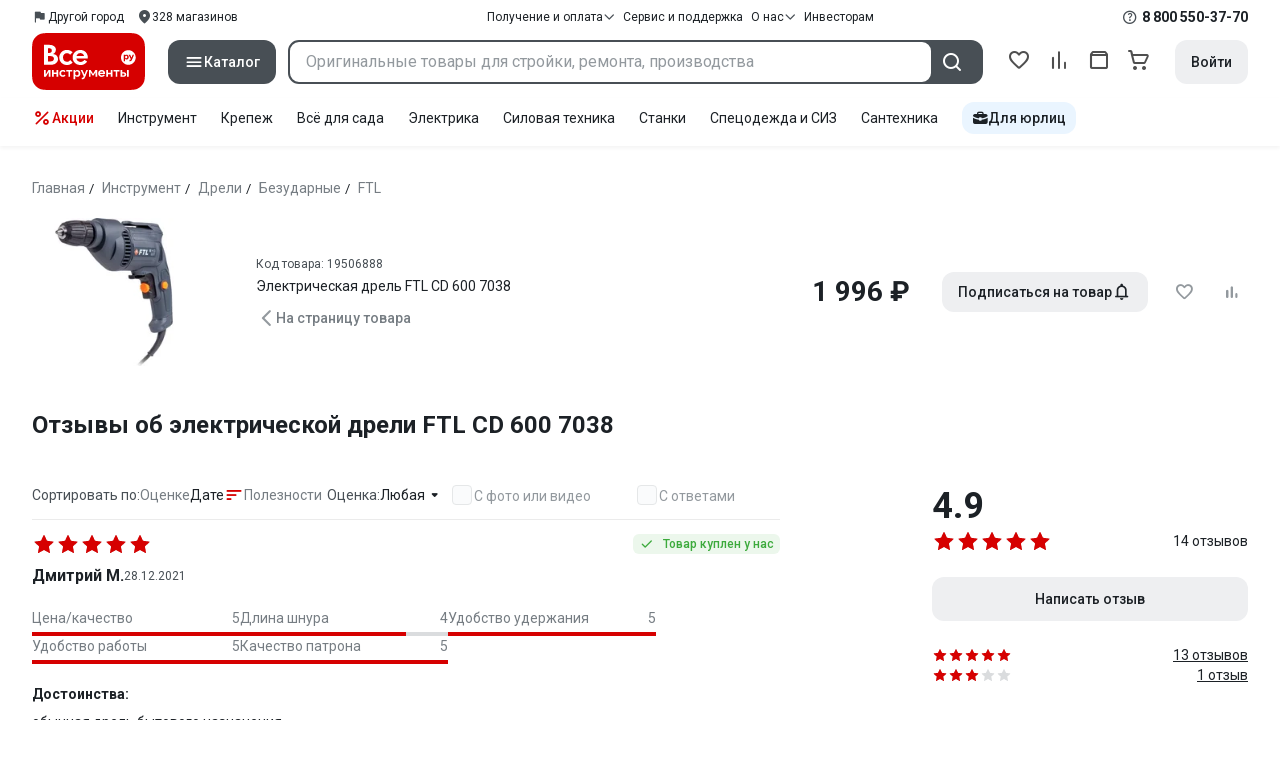

--- FILE ---
content_type: text/html;charset=utf-8
request_url: https://www.vseinstrumenti.ru/product/elektricheskaya-drel-ftl-cd-600-7038-2012441/otzyvy/
body_size: 29998
content:
<!DOCTYPE html><html  lang="ru"><head><meta charset="utf-8"><meta name="viewport" content="width=device-width, initial-scale=1, maximum-scale=1.0, minimum-scale=1.0, shrink-to-fit=no"><title>Отзывы о электрической дрели FTL CD 600 7038. Читать 14 отзывов покупателей - онлайн-гипермаркет ВсеИнструменты.ру</title><link rel="preconnect" href="https://track.onef.pro"><link rel="preconnect" href="https://fonts.googleapis.com"><link rel="preconnect" href="https://cdn.vseinstrumenti.ru"><link rel="preconnect" href="https://ads.adfox.ru"><link rel="preconnect" href="https://ad.adriver.ru"><link rel="preconnect" href="https://an.yandex.ru"><link rel="preconnect" href="https://vseinstrumentiru.webim.ru"><link rel="preconnect" href="https://vk.com"><link rel="stylesheet" href="https://fonts.googleapis.com/css2?family=Roboto:wght@400;500;700&display=swap&subset=cyrillic"><link rel="stylesheet" href="https://cdn.vseinstrumenti.ru/sv3/_product/style.C9Vyry9b.css" crossorigin><link rel="preload" as="font" href="https://cdn.vseinstrumenti.ru/sv3/_product/vi-sans-fonts/ViSansBold.woff2" type="font/woff2" crossorigin="anonymous"><link rel="preload" as="font" href="https://cdn.vseinstrumenti.ru/sv3/_product/vi-sans-fonts/ViSansLight.woff2" type="font/woff2" crossorigin="anonymous"><link rel="preload" as="font" href="https://cdn.vseinstrumenti.ru/sv3/_product/vi-sans-fonts/ViSansMedium.woff2" type="font/woff2" crossorigin="anonymous"><link rel="preload" as="font" href="https://cdn.vseinstrumenti.ru/sv3/_product/vi-sans-fonts/ViSansNormal.woff2" type="font/woff2" crossorigin="anonymous"><link rel="preload" as="font" href="https://cdn.vseinstrumenti.ru/sv3/_product/vi-icons-font/df324fb27aefdb1f8d46f5b77b2a4bb1.woff2" type="font/woff2" crossorigin="anonymous"><link rel="modulepreload" as="script" crossorigin href="https://cdn.vseinstrumenti.ru/sv3/_product/B78H_TxV.js"><link rel="modulepreload" as="script" crossorigin href="https://cdn.vseinstrumenti.ru/sv3/_product/AmvvqG9Z.js"><link rel="modulepreload" as="script" crossorigin href="https://cdn.vseinstrumenti.ru/sv3/_product/DmNFGAzQ.js"><link rel="modulepreload" as="script" crossorigin href="https://cdn.vseinstrumenti.ru/sv3/_product/BQeeyI6E.js"><link rel="modulepreload" as="script" crossorigin href="https://cdn.vseinstrumenti.ru/sv3/_product/BgaNQt0S.js"><link rel="modulepreload" as="script" crossorigin href="https://cdn.vseinstrumenti.ru/sv3/_product/cxDmCO4N.js"><link rel="dns-prefetch" href="https://js-agent.newrelic.com"><meta name="theme-color" content="#d60000"><meta name="yandex-verification" content="46583414c3f679da"><meta name="msvalidate.01" content="5B9818B5DC180CF788DBBE591F6506D0"><link rel="shortcut icon" type="image/svg+xml" href="/favicon.svg"><meta name="description" content="Электрическая дрель FTL CD 600 7038 - читать 14 отзывов. Узнать пользовательский рейтинг, достоинства и недостатки, определить соотношение цены и качества."><link rel="canonical" href="https://www.vseinstrumenti.ru/product/elektricheskaya-drel-ftl-cd-600-7038-2012441/otzyvy/"><meta property="og:type" content="website"><meta property="og:site_name" content="ВсеИнструменты.Ру"><meta property="og:title" content="Отзывы об электрической дрели FTL CD 600 7038"><meta property="og:description" content="Отзывы о электрической дрели FTL CD 600 7038. Читать 14 отзывов покупателей - онлайн-гипермаркет ВсеИнструменты.ру"><meta property="og:url" content="https://www.vseinstrumenti.ru/product/elektricheskaya-drel-ftl-cd-600-7038-2012441/otzyvy/"><meta property="og:image" content="https://cdn.vseinstrumenti.ru/images/goods/stroitelnyj-instrument/dreli-elektricheskie/2012441/560x504/54073896.jpg"><meta name="keywords" content="Отзывы о электрической дрели FTL CD 600 7038"><script type="application/ld+json">{"@context":"https://schema.org/","@type":"Product","name":"Электрическая дрель FTL CD 600 7038","image":"https://cdn.vseinstrumenti.ru/images/goods/stroitelnyj-instrument/dreli-elektricheskie/2012441/204x184/54073896.jpg","aggregateRating":{"@type":"AggregateRating","worstRating":0,"bestRating":5,"ratingValue":4.9,"ratingCount":14,"reviewCount":14},"review":[{"@type":"Review","reviewRating":{"@type":"Rating","ratingValue":5,"worstRating":0,"bestRating":5},"author":{"@type":"Person","name":"Дмитрий М."},"datePublished":"12/28/2021","description":"Достоинства: обычная дрель бытового назначения\nНедостатки: нет\nКомментарий: дрелей таких-выбирай любую,все равно через пару лет выбросишь. Брали в мебельный цех.Работают и ладно.\nПокупал(а) для: производство мебели."}]}</script><script type="module" src="https://cdn.vseinstrumenti.ru/sv3/_product/B78H_TxV.js" crossorigin></script><meta name="sentry-trace" content="0fd308caa33de70fa9b8840af0b4f7f4-41eee7e42b24da4c-0"/>
<meta name="baggage" content="sentry-environment=production,sentry-release=202501211604-master,sentry-public_key=074669c769d2f50d3439c8e5b41699aa,sentry-trace_id=0fd308caa33de70fa9b8840af0b4f7f4,sentry-sampled=false,sentry-sample_rand=0.09807947282368268,sentry-sample_rate=0.02"/></head><body><div id="__product"><div class="WRt-D2"><div class="" data-qa="full-header"><div class="SJ2ahA KSUiRj" data-qa="header-navigation"><div class="FPC1fN main-container"><div class="wS70Cv"><button class="_base-button_dd88u_8 _-x-small_dd88u_409 _-primary_dd88u_61 _-link_dd88u_195 _-no-paddings_dd88u_118 _-icon_dd88u_55 QKSKx-" data-qa="header-region-button"><!----><span class="_button-icon_dd88u_49"><!--[--><!--[--><i class="_vi-icon_su8nu_8 vi-icon-flag kQ4BjE wCGQwu" style="font-size:16px;"></i><!----><!--]--><!--]--></span><span class="_label_dd88u_27"><!--[--><span class="n4WTXf">Другой город</span><!--]--></span></button><a class="_base-button_dd88u_8 _-x-small_dd88u_409 _-primary_dd88u_61 _-link_dd88u_195 _-no-paddings_dd88u_118 _-icon_dd88u_55 pQyJNl _78pT6b" href="/offices/moscow/" no-label-paddings data-qa="self-delivery-link"><!----><span class="_button-icon_dd88u_49"><!--[--><i class="_vi-icon_su8nu_8 vi-icon-location NTzD6q" style="font-size:16px;"></i><!--]--></span><span class="_label_dd88u_27"><!--[-->
      328
      магазинов
     <!--]--></span></a></div><div class="yhf3nf"><div class="_dropdown_1e9wp_8 undefined _-has-arrow_1e9wp_15 KbLL--" data-qa="receipt-payment"><div class="_trigger_1e9wp_37"><!--[--><button class="_base-button_dd88u_8 _-x-small_dd88u_409 _-primary_dd88u_61 _-link_dd88u_195 _-icon-right_dd88u_58 _-no-paddings_dd88u_118 _-icon_dd88u_55 _78pT6b" no-label-paddings><!----><span class="_button-icon_dd88u_49"><!--[--><i class="_vi-icon_su8nu_8 vi-icon-arrow-down NTzD6q" style="font-size:12px;"></i><!--]--></span><span class="_label_dd88u_27"><!--[--> Получение и оплата <!--]--></span></button><!--]--></div><div class="_drop-content_1e9wp_21" style="display:none;"><div class="_drop-list-wrapper_1e9wp_12"><!--[--><!--]--><div class="_custom-scroll_rv8e1_8" style=""><!--[--><!--[--><a href="/courier-delivery/" class="_drop-link_1e9wp_72">Доставка курьером</a><a href="/region-delivery/" class="_drop-link_1e9wp_72">Доставка транспортной компанией</a><a href="/offices/moscow/" class="_drop-link_1e9wp_72">Самовывоз</a><a href="/payment-methods/" class="_drop-link_1e9wp_72">Способы оплаты</a><!--]--><!--]--></div><!--[--><div class="G6F6Ec" data-behavior="check-order-status" data-qa="check-order-status"><i class="_vi-icon_su8nu_8 vi-icon-clock mV1t7C" style="font-size:16px;"></i> Проверить статус заказа </div><a class="G6F6Ec" href="/pay-order/" target="_blank" data-qa="online-payment"><i class="_vi-icon_su8nu_8 vi-icon-ruble mV1t7C" style="font-size:16px;"></i> Оплатить заказ онлайн </a><!--]--></div></div></div><a class="_base-button_dd88u_8 _-x-small_dd88u_409 _-primary_dd88u_61 _-link_dd88u_195 _-icon-right_dd88u_58 _-no-paddings_dd88u_118 KbLL-- _78pT6b" href="/service-and-support/" data-qa="service-support-main" no-label-paddings><!----><!----><span class="_label_dd88u_27"><!--[--> Сервис и поддержка <!--]--></span></a><div class="_dropdown_1e9wp_8 undefined _-has-arrow_1e9wp_15 KbLL--" data-qa="receipt-payment"><div class="_trigger_1e9wp_37"><!--[--><button class="_base-button_dd88u_8 _-x-small_dd88u_409 _-primary_dd88u_61 _-link_dd88u_195 _-icon-right_dd88u_58 _-no-paddings_dd88u_118 _-icon_dd88u_55 _78pT6b" no-label-paddings><!----><span class="_button-icon_dd88u_49"><!--[--><i class="_vi-icon_su8nu_8 vi-icon-arrow-down NTzD6q" style="font-size:12px;"></i><!--]--></span><span class="_label_dd88u_27"><!--[--> О нас <!--]--></span></button><!--]--></div><div class="_drop-content_1e9wp_21" style="display:none;"><div class="_drop-list-wrapper_1e9wp_12"><!--[--><!--]--><!----><!--[--><a class="G6F6Ec" href="https://about.vseinstrumenti.ru/" target="_blank" data-qa="about-us-link"> О компании </a><a class="G6F6Ec" href="https://ir.vseinstrumenti.ru/" target="_blank" data-qa="investors-link"> Информация для инвесторов </a><a class="G6F6Ec" href="/legal/requisites/" data-qa="requisites"> Реквизиты </a><a class="G6F6Ec" href="/services/contacts/" data-qa="contacts"> Контакты </a><!--]--></div></div></div><a class="_base-button_dd88u_8 _-x-small_dd88u_409 _-primary_dd88u_61 _-link_dd88u_195 _-no-paddings_dd88u_118 KbLL-- _78pT6b" target="_blank" href="https://ir.vseinstrumenti.ru/" data-qa="top-level-investors-link"><!----><!----><span class="_label_dd88u_27"><!--[--> Инвесторам <!--]--></span></a></div><div class="_1Z3FeK _7zOW--"><!--[--><div class="_0edkke" data-qa="phone-hover"><!--[--><i class="_vi-icon_su8nu_8 vi-icon-question-circle-outline _7KApXj" style="font-size:16px;"></i><!--]--><div class="_tooltip_3i352_8 _-bottom-left_3i352_59" style="width:268px;--vi-tooltip-arrow-height:12px;--vi-tooltip-arrow-slide-shift:16px;--vi-tooltip-offset:4px;display:none;" data-tooltip="wrapper"><!----><svg class="_tooltip-arrow_3i352_25" width="28" height="12" viewBox="0 0 28 12" xmlns="http://www.w3.org/2000/svg"><path d="m16.9 10.6 8.2-9.2C25.9.4 26.9 0 28 0H0c1 0 2.1.5 2.9 1.4l8.2 9.2a3.8 3.8 0 0 0 5.8 0Z"></path></svg><!--[--><p class="_typography_5vy1f_47 _text_5vy1f_54 _v2_5vy1f_16"><!--[-->Звонок бесплатный 07:00 – 22:00<!--]--></p><p class="_typography_5vy1f_47 _text_5vy1f_54 _v2_5vy1f_16 _-no-margin_5vy1f_50"><!--[-->Дополнительный телефон<!--]--></p><a href="tel:undefined" class="JRYcFv T--q0z base-link -clean">+7 (495) 647-10-00</a><!--]--></div></div><a href="tel:8 800 550-37-70" class="JRYcFv base-link -clean" data-qa="phone-in-navigation">8 800 550-37-70</a><!--]--></div></div><!----></div><div class="jMtym9" data-qa="header"><div class="ppkRng main-container"><a href="/"><img src="https://cdn.vseinstrumenti.ru/sv3/_product/logo-filled.BL8hYRsI.svg?data" class="_5jy01q" loading="eager" alt="ВсеИнструменты.ру"></a><div class="swVQ0Q"><div class="lyIRsW" is-header-sticky="false"><button class="_base-button_dd88u_8 _-large_dd88u_359 _-filled_dd88u_61 _-full-width_dd88u_33 _-icon_dd88u_55 Xb6nO6" data-qa="catalog-button"><!----><span class="_button-icon_dd88u_49"><!--[--><i class="_vi-icon_su8nu_8 vi-icon-menu _3YBU77" style="font-size:20px;" data-qa="catalog-icon"></i><!--]--></span><span class="_label_dd88u_27"><!--[--> Каталог <!--]--></span></button><div class="_1Vy3DY" data-qa="catalog" is-new-header><!--noindex--><div class="_1-QKZt"><div class="_custom-scroll_rv8e1_8 AEpfPH" style="max-height:none;"><!--[--><ul data-qa="topic-list"><!--[--><li class="KfcaCL" data-qa="topic-item"><div class="_9OjAW7"><svg class="_svg-icon_1usy7_8 -MT9od" style="font-size:20px;"><use xlink:href="#catalog-12"></use></svg></div><a class="CXSkfA" href="https://www.vseinstrumenti.ru/category/stroitelnyj-instrument-6474/">Инструмент</a><i class="_vi-icon_su8nu_8 vi-icon-arrow-right awIVOy" style="font-size:16px;"></i></li><li class="KfcaCL" data-qa="topic-item"><div class="_9OjAW7"><svg class="_svg-icon_1usy7_8 -MT9od" style="font-size:20px;"><use xlink:href="#catalog-20"></use></svg></div><a class="CXSkfA" href="https://www.vseinstrumenti.ru/category/elektrika-i-svet-6480/">Электрика и свет</a><i class="_vi-icon_su8nu_8 vi-icon-arrow-right awIVOy" style="font-size:16px;"></i></li><li class="KfcaCL" data-qa="topic-item"><div class="_9OjAW7"><svg class="_svg-icon_1usy7_8 -MT9od" style="font-size:20px;"><use xlink:href="#catalog-32"></use></svg></div><a class="CXSkfA" href="https://www.vseinstrumenti.ru/category/ruchnoj-instrument-6481/">Ручной инструмент</a><i class="_vi-icon_su8nu_8 vi-icon-arrow-right awIVOy" style="font-size:16px;"></i></li><li class="KfcaCL" data-qa="topic-item"><div class="_9OjAW7"><svg class="_svg-icon_1usy7_8 -MT9od" style="font-size:20px;"><use xlink:href="#catalog-26"></use></svg></div><a class="CXSkfA" href="https://www.vseinstrumenti.ru/category/santehnicheskoe-oborudovanie-6750/">Сантехника и инженерные системы</a><i class="_vi-icon_su8nu_8 vi-icon-arrow-right awIVOy" style="font-size:16px;"></i></li><li class="KfcaCL" data-qa="topic-item"><div class="_9OjAW7"><svg class="_svg-icon_1usy7_8 -MT9od" style="font-size:20px;"><use xlink:href="#catalog-13"></use></svg></div><a class="CXSkfA" href="https://www.vseinstrumenti.ru/category/sadovaya-tehnika-i-instrument-6473/">Всё для сада</a><i class="_vi-icon_su8nu_8 vi-icon-arrow-right awIVOy" style="font-size:16px;"></i></li><li class="KfcaCL" data-qa="topic-item"><div class="_9OjAW7"><svg class="_svg-icon_1usy7_8 -MT9od" style="font-size:20px;"><use xlink:href="#catalog-2693"></use></svg></div><a class="CXSkfA" href="https://www.vseinstrumenti.ru/category/silovaya-tehnika-6475/">Силовая техника</a><i class="_vi-icon_su8nu_8 vi-icon-arrow-right awIVOy" style="font-size:16px;"></i></li><li class="KfcaCL" data-qa="topic-item"><div class="_9OjAW7"><svg class="_svg-icon_1usy7_8 -MT9od" style="font-size:20px;"><use xlink:href="#catalog-19"></use></svg></div><a class="CXSkfA" href="https://www.vseinstrumenti.ru/category/oborudovanie-dlya-avtoservisa-i-garazha-6479/">Автотовары</a><i class="_vi-icon_su8nu_8 vi-icon-arrow-right awIVOy" style="font-size:16px;"></i></li><li class="KfcaCL" data-qa="topic-item"><div class="_9OjAW7"><svg class="_svg-icon_1usy7_8 -MT9od" style="font-size:20px;"><use xlink:href="#catalog-25"></use></svg></div><a class="CXSkfA" href="https://www.vseinstrumenti.ru/category/krepezh-2994/">Крепёж и фурнитура</a><i class="_vi-icon_su8nu_8 vi-icon-arrow-right awIVOy" style="font-size:16px;"></i></li><li class="KfcaCL" data-qa="topic-item"><div class="_9OjAW7"><svg class="_svg-icon_1usy7_8 -MT9od" style="font-size:20px;"><use xlink:href="#catalog-30"></use></svg></div><a class="CXSkfA" href="https://www.vseinstrumenti.ru/category/stroitelnye-materialy-12778/">Отделочные и стройматериалы</a><i class="_vi-icon_su8nu_8 vi-icon-arrow-right awIVOy" style="font-size:16px;"></i></li><li class="KfcaCL" data-qa="topic-item"><div class="_9OjAW7"><svg class="_svg-icon_1usy7_8 -MT9od" style="font-size:20px;"><use xlink:href="#catalog-28"></use></svg></div><a class="CXSkfA" href="https://www.vseinstrumenti.ru/category/tovary-dlya-ofisa-i-doma-169730/">Офис и дом</a><i class="_vi-icon_su8nu_8 vi-icon-arrow-right awIVOy" style="font-size:16px;"></i></li><li class="KfcaCL" data-qa="topic-item"><div class="_9OjAW7"><svg class="_svg-icon_1usy7_8 -MT9od" style="font-size:20px;"><use xlink:href="#catalog-15"></use></svg></div><a class="CXSkfA" href="https://www.vseinstrumenti.ru/category/skladskoe-oborudovanie-i-tehnika-dlya-sklada-4100/">Склад</a><i class="_vi-icon_su8nu_8 vi-icon-arrow-right awIVOy" style="font-size:16px;"></i></li><li class="KfcaCL" data-qa="topic-item"><div class="_9OjAW7"><svg class="_svg-icon_1usy7_8 -MT9od" style="font-size:20px;"><use xlink:href="#catalog-16"></use></svg></div><a class="CXSkfA" href="https://www.vseinstrumenti.ru/category/stanki-6476/">Станки и промкомпоненты</a><i class="_vi-icon_su8nu_8 vi-icon-arrow-right awIVOy" style="font-size:16px;"></i></li><li class="KfcaCL" data-qa="topic-item"><div class="_9OjAW7"><svg class="_svg-icon_1usy7_8 -MT9od" style="font-size:20px;"><use xlink:href="#catalog-14"></use></svg></div><a class="CXSkfA" href="https://www.vseinstrumenti.ru/category/klimaticheskoe-oborudovanie-6472/">Климат, отопление и вентиляция</a><i class="_vi-icon_su8nu_8 vi-icon-arrow-right awIVOy" style="font-size:16px;"></i></li><li class="KfcaCL" data-qa="topic-item"><div class="_9OjAW7"><svg class="_svg-icon_1usy7_8 -MT9od" style="font-size:20px;"><use xlink:href="#catalog-2699"></use></svg></div><a class="CXSkfA" href="https://www.vseinstrumenti.ru/category/spetsodezhda-i-siz-4661/">Спецодежда и СИЗ</a><i class="_vi-icon_su8nu_8 vi-icon-arrow-right awIVOy" style="font-size:16px;"></i></li><li class="KfcaCL" data-qa="topic-item"><div class="_9OjAW7"><svg class="_svg-icon_1usy7_8 -MT9od" style="font-size:20px;"><use xlink:href="#catalog-2679"></use></svg></div><a class="CXSkfA" href="https://www.vseinstrumenti.ru/category/oborudovanie-dlya-klininga-i-uborki-2976/">Клининг и химия</a><i class="_vi-icon_su8nu_8 vi-icon-arrow-right awIVOy" style="font-size:16px;"></i></li><li class="KfcaCL" data-qa="topic-item"><div class="_9OjAW7"><svg class="_svg-icon_1usy7_8 -MT9od" style="font-size:20px;"><use xlink:href="#catalog-18"></use></svg></div><a class="CXSkfA" href="https://www.vseinstrumenti.ru/category/stroitelnoe-oborudovanie-i-tehnika-6477/">Строительное оборудование</a><i class="_vi-icon_su8nu_8 vi-icon-arrow-right awIVOy" style="font-size:16px;"></i></li><li class="KfcaCL" data-qa="topic-item"><div class="_9OjAW7"><svg class="_svg-icon_1usy7_8 -MT9od" style="font-size:20px;"><use xlink:href="#catalog-21"></use></svg></div><a class="CXSkfA" href="https://www.vseinstrumenti.ru/category/sport-i-turizm-3351/">Спорт и туризм</a><i class="_vi-icon_su8nu_8 vi-icon-arrow-right awIVOy" style="font-size:16px;"></i></li><li class="KfcaCL" data-qa="topic-item"><div class="_9OjAW7"><svg class="_svg-icon_1usy7_8 -MT9od" style="font-size:20px;"><use xlink:href="#catalog-22"></use></svg></div><a class="CXSkfA" href="https://www.vseinstrumenti.ru/category/rashodnye-materialy-i-osnastka-6478/">Расходные материалы</a><i class="_vi-icon_su8nu_8 vi-icon-arrow-right awIVOy" style="font-size:16px;"></i></li><!--]--></ul><!--]--></div><div class="_48gduC" style="display:none;"></div><div class="_custom-scroll_rv8e1_8 lFD7xo" style="max-height:none;display:none;"><!--[--><div class="otMaxg"><!--[--><!--]--><!----><!----></div><!--]--></div></div><!--/noindex--></div></div><div class="zuw3G3"><div class="d6N-Rk _base-input_riq1r_8 _-no-borders_riq1r_220"><label class="_label_riq1r_18"><!--[--><input data-qa="header-search-input" value type="text" placeholder="Оригинальные товары для стройки, ремонта, производства" autocomplete="off" class="_field_riq1r_23"><!--]--><!----><span class="_field-outline_riq1r_62"></span><!----></label><!----><!----><!----></div><button class="_base-button_dd88u_8 _-large_dd88u_359 _-filled_dd88u_61 _-icon_dd88u_55 wVtNQd" data-qa="header-search-button"><!----><span class="_button-icon_dd88u_49"><!--[--><i class="_vi-icon_su8nu_8 vi-icon-search zgbpH4" style="font-size:24px;"></i><!--]--></span><!----></button><!----></div></div><div class="_8n-Ibw"><!--[--><!--[--><a class="aHrd-R base-link -clean _8R37cX" href="/user/favorites/" data-qa="favorites" rel="nofollow"><!----><i class="_vi-icon_su8nu_8 vi-icon-heart-outline HHyJl0" style="font-size:24px;"></i><p class="_typography_5vy1f_47 _text_5vy1f_54 _v5_5vy1f_31 _-no-margin_5vy1f_50 _0FnZm-"><!--[-->Избранное<!--]--></p><!--[--><!--]--></a><!--]--><!--]--><div modelvalue="false" class="_8R37cX"><!--[--><a class="aHrd-R base-link -clean" href="/compare/" data-qa="compare" rel="nofollow"><!----><i class="_vi-icon_su8nu_8 vi-icon-comparison-slim HHyJl0" style="font-size:24px;"></i><p class="_typography_5vy1f_47 _text_5vy1f_54 _v5_5vy1f_31 _-no-margin_5vy1f_50 _0FnZm-"><!--[-->Сравнение<!--]--></p><!--[--><!--]--></a><!--]--><!----></div><!--[--><a class="aHrd-R base-link -clean _8R37cX" href="/user/orders/all/" data-qa="orders" rel="nofollow"><!----><i class="_vi-icon_su8nu_8 vi-icon-orders HHyJl0" style="font-size:24px;"></i><p class="_typography_5vy1f_47 _text_5vy1f_54 _v5_5vy1f_31 _-no-margin_5vy1f_50 _0FnZm-"><!--[-->Заказы<!--]--></p><!--[--><!--]--></a><!----><!--]--><a class="aHrd-R base-link -clean _8R37cX" href="/cart-checkout/" data-qa="cart" rel="nofollow"><!----><i class="_vi-icon_su8nu_8 vi-icon-cart-outline HHyJl0" style="font-size:24px;"></i><p class="_typography_5vy1f_47 _text_5vy1f_54 _v5_5vy1f_31 _-no-margin_5vy1f_50 _0FnZm-"><!--[-->Корзина<!--]--></p><!--[--><!--]--></a></div><div class="a2IXCg"><!----><div data-qa="motivation-menu"><!--[--><!--[--><button class="_base-button_dd88u_8 _-large_dd88u_359 _-secondary_dd88u_70 _-filled_dd88u_61" data-qa="login-and-registration"><!----><!----><span class="_label_dd88u_27"><!--[--> Войти <!--]--></span></button><!--]--><!--]--></div></div></div></div><div class="yHNXbv" data-qa="header-actions"><div class="-hgam4 main-container"><div class="c4dciU"><div class="_dropdown_1e9wp_8 undefined _-has-arrow_1e9wp_15 AKCgt7 GrYkMr" data-qa="actions-dropdown"><div class="_trigger_1e9wp_37"><!--[--><button class="_base-button_dd88u_8 _-link_dd88u_195 _-no-paddings_dd88u_118 _-icon_dd88u_55 a34PZ1" no-label-paddings data-qa="actions-button"><!----><span class="_button-icon_dd88u_49"><!--[--><i class="_vi-icon_su8nu_8 vi-icon-percent wzObRM" style="font-size:20px;"></i><!--]--></span><span class="_label_dd88u_27"><!--[--> Акции <!--]--></span></button><!--]--></div><div class="_drop-content_1e9wp_21" style="display:none;"><div class="_drop-list-wrapper_1e9wp_12"><!--[--><!--]--><div class="_custom-scroll_rv8e1_8" style=""><!--[--><!--]--></div><!--[--><!--]--></div></div></div><!--[--><div class="GrYkMr"><a class="hPWmsP base-link -clean" data-qa="instrument-6474" href="/category/stroitelnyj-instrument-6474/">Инструмент</a></div><div class="GrYkMr"><a class="hPWmsP base-link -clean" data-qa="krepezh-2994" href="/category/krepezh-2994/">Крепеж</a></div><div class="GrYkMr"><a class="hPWmsP base-link -clean" data-qa="sadovaya-tehnika-6473" href="/category/sadovaya-tehnika-i-instrument-6473/">Всё для сада</a></div><div class="GrYkMr"><a class="hPWmsP base-link -clean" data-qa="elektrika-6480" href="/category/elektrika-i-svet-6480/">Электрика</a></div><div class="GrYkMr"><a class="hPWmsP base-link -clean" data-qa="silovaya_tekhnika-6475" href="/category/silovaya-tehnika-6475/">Силовая техника	</a></div><div class="GrYkMr"><a class="hPWmsP base-link -clean" data-qa="stanki-6476" href="/category/stanki-6476/">Станки</a></div><div class="GrYkMr"><a class="hPWmsP base-link -clean" data-qa="spetsodezhda-i-siz-4661" href="/category/spetsodezhda-i-siz-4661/">Спецодежда и СИЗ</a></div><div class="GrYkMr"><a class="hPWmsP base-link -clean" data-qa="santehnika-6750" href="/category/santehnicheskoe-oborudovanie-6750/">Сантехника</a></div><div class="GrYkMr Un3Edv"><a class="hPWmsP base-link -clean" data-qa="avto-6479" href="/category/oborudovanie-dlya-avtoservisa-i-garazha-6479/">Авто</a></div><!--]--><div><!--[--><a class="D7gBjQ" href="/b2b/"><i class="_vi-icon_su8nu_8 vi-icon-brief-case" style="font-size:16px;"></i><span class="_typography_5vy1f_47 _text_5vy1f_54 _v1_5vy1f_11 _-no-margin_5vy1f_50"><!--[-->Для юрлиц<!--]--></span></a><!--]--><div class="_tooltip_3i352_8 _-bottom_3i352_54" style="width:332px;--vi-tooltip-arrow-height:12px;--vi-tooltip-arrow-slide-shift:16px;--vi-tooltip-offset:4px;display:none;" data-tooltip="wrapper"><!----><svg class="_tooltip-arrow_3i352_25" width="28" height="12" viewBox="0 0 28 12" xmlns="http://www.w3.org/2000/svg"><path d="m16.9 10.6 8.2-9.2C25.9.4 26.9 0 28 0H0c1 0 2.1.5 2.9 1.4l8.2 9.2a3.8 3.8 0 0 0 5.8 0Z"></path></svg><!--[--><p class="_typography_5vy1f_47 _heading_5vy1f_8 _v5_5vy1f_31"><!--[-->Покупайте для бизнеса<!--]--></p><ul class="pm0K4q"><!--[--><li class="VBAocX"><i class="_vi-icon_su8nu_8 vi-icon-check" style="font-size:16px;"></i><span class="_typography_5vy1f_47 _text_5vy1f_54 _v2_5vy1f_16 _-no-margin_5vy1f_50"><!--[-->Оригинальные товары с гарантией<!--]--></span></li><li class="VBAocX"><i class="_vi-icon_su8nu_8 vi-icon-check" style="font-size:16px;"></i><span class="_typography_5vy1f_47 _text_5vy1f_54 _v2_5vy1f_16 _-no-margin_5vy1f_50"><!--[-->2 млн товаров: закроем заявку на 100%<!--]--></span></li><li class="VBAocX"><i class="_vi-icon_su8nu_8 vi-icon-check" style="font-size:16px;"></i><span class="_typography_5vy1f_47 _text_5vy1f_54 _v2_5vy1f_16 _-no-margin_5vy1f_50"><!--[-->Оптовая система скидок<!--]--></span></li><!--]--></ul><a class="_base-button_dd88u_8 _-small_dd88u_384 _-secondary_dd88u_70 _-filled_dd88u_61" href="/b2b/"><!----><!----><span class="_label_dd88u_27"><!--[-->Узнать больше<!--]--></span></a><!--]--></div></div></div></div></div></div><!--[--><div class="main-container"><div class=""><!--[--><header class="_8dBy4L"><nav itemscope class="_breadcrumbs_dmrdl_8" itemtype="https://schema.org/BreadcrumbList" id="breadcrumbs-anchor" data-qa="breadcrumbs"><!--[--><!--[--><div class="_breadcrumbs-item_dmrdl_16" itemprop="itemListElement" itemscope itemtype="https://schema.org/ListItem"><a href="/" class="_breadcrumbs-link_dmrdl_35" itemprop="item"><span itemprop="name">Главная</span><meta content="1" itemprop="position"></a><span class="_separator_dmrdl_32">/</span></div><!--]--><!--[--><div class="_breadcrumbs-item_dmrdl_16" itemprop="itemListElement" itemscope itemtype="https://schema.org/ListItem"><a href="/category/stroitelnyj-instrument-6474/" class="_breadcrumbs-link_dmrdl_35" itemprop="item"><span itemprop="name">Инструмент</span><meta content="2" itemprop="position"></a><span class="_separator_dmrdl_32">/</span></div><!--]--><!--[--><div class="_breadcrumbs-item_dmrdl_16" itemprop="itemListElement" itemscope itemtype="https://schema.org/ListItem"><a href="/category/dreli-elektricheskie-10/" class="_breadcrumbs-link_dmrdl_35" itemprop="item"><span itemprop="name">Дрели</span><meta content="3" itemprop="position"></a><span class="_separator_dmrdl_32">/</span></div><!--]--><!--[--><div class="_breadcrumbs-item_dmrdl_16" itemprop="itemListElement" itemscope itemtype="https://schema.org/ListItem"><a href="/category/bezudarnye-dreli-12/" class="_breadcrumbs-link_dmrdl_35" itemprop="item"><span itemprop="name">Безударные</span><meta content="4" itemprop="position"></a><span class="_separator_dmrdl_32">/</span></div><!--]--><!--[--><div class="_breadcrumbs-item_dmrdl_16" itemprop="itemListElement" itemscope itemtype="https://schema.org/ListItem"><a href="/category/bezudarnye-dreli-12/ftl-2072559/" class="_breadcrumbs-link_dmrdl_35" itemprop="item"><span itemprop="name">FTL</span><meta content="5" itemprop="position"></a><!----></div><!--]--><!--]--></nav><!----><!----></header><div data-trigger="header"><div class="KSgxhu MFFkz7"><!----><a class="bQqW6Q" href="/product/elektricheskaya-drel-ftl-cd-600-7038-2012441/"><img class="image" src="https://cdn.vseinstrumenti.ru/images/goods/stroitelnyj-instrument/dreli-elektricheskie/2012441/204x184/54073896.jpg" alt="Электрическая дрель FTL CD 600 7038" style="" loading="eager"></a><div class="ztDD9J"><!----><p class="_typography_5vy1f_47 _text_5vy1f_54 _v5_5vy1f_31 _-no-margin_5vy1f_50 EFXS6V"><!--[--> Код товара: 19506888<!--]--></p><a class="_base-button_dd88u_8 _-primary_dd88u_61 _-link_dd88u_195 _-no-paddings_dd88u_118 puKji6" href="/product/elektricheskaya-drel-ftl-cd-600-7038-2012441/"><!----><!----><span class="_label_dd88u_27"><!--[--><span class="nAx3GW">Электрическая дрель FTL CD 600 7038</span><!--]--></span></a><a class="_base-button_dd88u_8 _-secondary_dd88u_70 _-link_dd88u_195 _-no-paddings_dd88u_118 _-icon_dd88u_55" href="/product/elektricheskaya-drel-ftl-cd-600-7038-2012441/"><!----><span class="_button-icon_dd88u_49"><!--[--><i class="_vi-icon_su8nu_8 vi-icon-arrow-left" style="font-size:20px;"></i><!--]--></span><span class="_label_dd88u_27"><!--[--> На страницу товара <!--]--></span></a></div><div class="Ivu0nX"><p class="_typography_5vy1f_47 _heading_5vy1f_8 _v2_5vy1f_16 _-no-margin_5vy1f_50"><!--[-->1 996 ₽<!----><!--]--></p><!----></div><div class="LqojAw _9uhO2p"><!----><!----><!--[--><button class="_base-button_dd88u_8 _-secondary_dd88u_70 _-filled_dd88u_61 _-full-width_dd88u_33 _-icon-right_dd88u_58 _-icon_dd88u_55" data-qa="subscribe-for-item"><!----><span class="_button-icon_dd88u_49"><!--[--><i class="_vi-icon_su8nu_8 vi-icon-bell" style="font-size:20px;"></i><!--]--></span><span class="_label_dd88u_27"><!--[-->Подписаться на товар <!--]--></span></button><!--]--><!----><!----><!----></div><button class="qg5S5t O-GlD8" title="Добавить в избранное" type="button" data-qa="product-toggle-button"><div class="MpUFsf"><i class="_vi-icon_su8nu_8 vi-icon-heart" style="font-size:20px;display:none;"></i><i class="_vi-icon_su8nu_8 vi-icon-heart-outline" style="font-size:20px;"></i></div></button><button class="qg5S5t" title="Добавить в сравнение" type="button" data-qa="product-toggle-button"><div class="MpUFsf"><!----><i class="_vi-icon_su8nu_8 vi-icon-comparison" style="font-size:20px;"></i></div></button></div></div><div class="A7kL0i _73ewlB"><div class="yfgWo8 main-container"><div class="KSgxhu VN-9Ig gWdzu-"><a class="_base-button_dd88u_8 _-secondary_dd88u_70 _-link_dd88u_195 _-no-paddings_dd88u_118 _-icon_dd88u_55 KLkrR1" href="/product/elektricheskaya-drel-ftl-cd-600-7038-2012441/"><!----><span class="_button-icon_dd88u_49"><!--[--><i class="_vi-icon_su8nu_8 vi-icon-arrow-left" style="font-size:20px;"></i><!--]--></span><!----></a><a class="bQqW6Q" href="/product/elektricheskaya-drel-ftl-cd-600-7038-2012441/"><img class="image" src="https://cdn.vseinstrumenti.ru/images/goods/stroitelnyj-instrument/dreli-elektricheskie/2012441/204x184/54073896.jpg" alt="Электрическая дрель FTL CD 600 7038" style="" loading="lazy"></a><div class="ztDD9J"><!----><p class="_typography_5vy1f_47 _text_5vy1f_54 _v5_5vy1f_31 _-no-margin_5vy1f_50 EFXS6V"><!--[--> Код товара: 19506888<!--]--></p><a class="_base-button_dd88u_8 _-small_dd88u_384 _-primary_dd88u_61 _-link_dd88u_195 _-no-paddings_dd88u_118 puKji6" href="/product/elektricheskaya-drel-ftl-cd-600-7038-2012441/"><!----><!----><span class="_label_dd88u_27"><!--[--><span class="nAx3GW">Электрическая дрель FTL CD 600 7038</span><!--]--></span></a><!----></div><div class="Ivu0nX"><p class="_typography_5vy1f_47 _heading_5vy1f_8 _v4_5vy1f_26 _-no-margin_5vy1f_50"><!--[-->1 996 ₽<!----><!--]--></p><!----></div><div class="LqojAw _9uhO2p"><!----><!----><!--[--><button class="_base-button_dd88u_8 _-secondary_dd88u_70 _-filled_dd88u_61 _-full-width_dd88u_33 _-icon-right_dd88u_58 _-icon_dd88u_55" data-qa="subscribe-for-item"><!----><span class="_button-icon_dd88u_49"><!--[--><i class="_vi-icon_su8nu_8 vi-icon-bell" style="font-size:20px;"></i><!--]--></span><span class="_label_dd88u_27"><!--[-->Подписаться на товар <!--]--></span></button><!--]--><!----><!----><!----></div><button class="qg5S5t O-GlD8" title="Добавить в избранное" type="button" data-qa="product-toggle-button"><div class="MpUFsf"><i class="_vi-icon_su8nu_8 vi-icon-heart" style="font-size:20px;display:none;"></i><i class="_vi-icon_su8nu_8 vi-icon-heart-outline" style="font-size:20px;"></i></div></button><button class="qg5S5t" title="Добавить в сравнение" type="button" data-qa="product-toggle-button"><div class="MpUFsf"><!----><i class="_vi-icon_su8nu_8 vi-icon-comparison" style="font-size:20px;"></i></div></button></div><!----></div></div><h1 class="_typography_5vy1f_47 _heading_5vy1f_8 _v3_5vy1f_21 _-no-margin_5vy1f_50"><!--[-->Отзывы об электрической дрели FTL CD 600 7038<!--]--></h1><!----><!----><!----><div class="_-1wiHV"><div class="NyyMIa"><div class="_8fN-dF gEXCko" product-guid="3f89d1c6-1258-40b5-80c3-8a75e4af3bb2"><div class="wJ9yOC" data-qa="sort-options"><p class="_typography_5vy1f_47 _text_5vy1f_54 _v2_5vy1f_16 _-no-margin_5vy1f_50 wJdnst"><!--[-->Сортировать по:<!--]--></p><!--[--><button class="_base-button_dd88u_8 _-small_dd88u_384 _-secondary_dd88u_70 _-link_dd88u_195 _-icon-right_dd88u_58 _-no-paddings_dd88u_118" data-qa="rating"><!----><!----><span class="_label_dd88u_27"><!--[-->Оценке <!--]--></span></button><button class="_base-button_dd88u_8 _-small_dd88u_384 _-primary_dd88u_61 _-link_dd88u_195 _-icon-right_dd88u_58 _-no-paddings_dd88u_118 _-icon_dd88u_55" data-qa="createdAt"><!----><span class="_button-icon_dd88u_49"><!--[--><i class="_vi-icon_su8nu_8 vi-icon-sort rrHOta" style="font-size:20px;"></i><!--]--></span><span class="_label_dd88u_27"><!--[-->Дате <!--]--></span></button><button class="_base-button_dd88u_8 _-small_dd88u_384 _-secondary_dd88u_70 _-link_dd88u_195 _-icon-right_dd88u_58 _-no-paddings_dd88u_118" data-qa="usefulness"><!----><!----><span class="_label_dd88u_27"><!--[-->Полезности <!--]--></span></button><!--]--></div><div class="wJ9yOC" data-qa="sort-rating-value"><p class="_typography_5vy1f_47 _text_5vy1f_54 _v2_5vy1f_16 _-no-margin_5vy1f_50 wJdnst"><!--[-->Оценка:<!--]--></p><div class="_dropdown_1e9wp_8 _-center_1e9wp_21"><div class="_trigger_1e9wp_37"><!--[--><button class="_base-button_dd88u_8 _-small_dd88u_384 _-primary_dd88u_61 _-link_dd88u_195 _-icon-right_dd88u_58 _-no-paddings_dd88u_118 _-icon_dd88u_55"><!----><span class="_button-icon_dd88u_49"><!--[--><i class="_vi-icon_su8nu_8 vi-icon-drop-down" style="font-size:20px;"></i><!--]--></span><span class="_label_dd88u_27"><!--[-->Любая <!--]--></span></button><!--]--></div><div class="_drop-content_1e9wp_21" style="display:none;"><div class="_drop-list-wrapper_1e9wp_12"><!--[--><!--]--><div class="_custom-scroll_rv8e1_8" style=""><!--[--><!--]--></div><!--[--><div class=""><!--[--><div class="MMZCw2"><span class="_typography_5vy1f_47 _text_5vy1f_54 _v1_5vy1f_11 _-no-margin_5vy1f_50"><!--[-->Любая<!--]--></span></div><div class="MMZCw2"><span class="_typography_5vy1f_47 _text_5vy1f_54 _v2_5vy1f_16 _-no-margin_5vy1f_50"><!--[-->5 звезд<!--]--></span></div><div class="MMZCw2 eowjKD"><span class="_typography_5vy1f_47 _text_5vy1f_54 _v2_5vy1f_16 _-no-margin_5vy1f_50"><!--[-->4 звезды<!--]--></span></div><div class="MMZCw2 eowjKD"><span class="_typography_5vy1f_47 _text_5vy1f_54 _v2_5vy1f_16 _-no-margin_5vy1f_50"><!--[-->3 звезды<!--]--></span></div><div class="MMZCw2 eowjKD"><span class="_typography_5vy1f_47 _text_5vy1f_54 _v2_5vy1f_16 _-no-margin_5vy1f_50"><!--[-->2 звезды<!--]--></span></div><div class="MMZCw2 eowjKD"><span class="_typography_5vy1f_47 _text_5vy1f_54 _v2_5vy1f_16 _-no-margin_5vy1f_50"><!--[-->1 звезда<!--]--></span></div><!--]--></div><!--]--></div></div></div></div><div class="sLiepj"><label class="_checkbox_1e3oz_8 undefined" tabindex="-1"><input data-qa="with-photo" disabled .indeterminate="false" class="_input_1e3oz_16" type="checkbox" autocomplete="off"><div class="_checkbox-wrapper_1e3oz_19"><div class="_icon-wrapper_1e3oz_31"><div class="_icon-backdrop_1e3oz_41"></div><svg class="_icon_1e3oz_31 _-on_1e3oz_78" width="24" height="24" viewBox="0 0 24 24" xmlns="http://www.w3.org/2000/svg"><path d="M10.43 16.22c.15 0 .29-.02.42-.07a.98.98 0 0 0 .36-.23l6.3-6.3c.2-.21.3-.46.3-.76s-.1-.55-.32-.78c-.2-.2-.47-.3-.78-.3-.32 0-.58.1-.78.3l-5.5 5.5-2.42-2.41c-.2-.2-.45-.3-.75-.3s-.55.1-.77.32c-.2.2-.3.47-.3.78 0 .32.1.58.3.78l3.16 3.17c.11.1.23.19.36.23.13.05.27.07.42.07Z"></path></svg><svg class="_icon_1e3oz_31 _-indeterminate_1e3oz_84" width="24" height="24" viewBox="0 0 24 24" xmlns="http://www.w3.org/2000/svg"><path d="M6.44 12c0-.61.5-1.11 1.12-1.11h8.88a1.11 1.11 0 0 1 0 2.22H7.56c-.62 0-1.12-.5-1.12-1.11Z"></path></svg></div><span class="_label_1e3oz_54"><!--[--> С фото или видео <span class="_typography_5vy1f_47 _text_5vy1f_54 _v2_5vy1f_16 _-no-margin_5vy1f_50 _7G5Vxh"><!--[--><!--]--></span><!--]--></span></div></label><label class="_checkbox_1e3oz_8 undefined" tabindex="-1"><input data-qa="with-answer" disabled .indeterminate="false" class="_input_1e3oz_16" type="checkbox" autocomplete="off"><div class="_checkbox-wrapper_1e3oz_19"><div class="_icon-wrapper_1e3oz_31"><div class="_icon-backdrop_1e3oz_41"></div><svg class="_icon_1e3oz_31 _-on_1e3oz_78" width="24" height="24" viewBox="0 0 24 24" xmlns="http://www.w3.org/2000/svg"><path d="M10.43 16.22c.15 0 .29-.02.42-.07a.98.98 0 0 0 .36-.23l6.3-6.3c.2-.21.3-.46.3-.76s-.1-.55-.32-.78c-.2-.2-.47-.3-.78-.3-.32 0-.58.1-.78.3l-5.5 5.5-2.42-2.41c-.2-.2-.45-.3-.75-.3s-.55.1-.77.32c-.2.2-.3.47-.3.78 0 .32.1.58.3.78l3.16 3.17c.11.1.23.19.36.23.13.05.27.07.42.07Z"></path></svg><svg class="_icon_1e3oz_31 _-indeterminate_1e3oz_84" width="24" height="24" viewBox="0 0 24 24" xmlns="http://www.w3.org/2000/svg"><path d="M6.44 12c0-.61.5-1.11 1.12-1.11h8.88a1.11 1.11 0 0 1 0 2.22H7.56c-.62 0-1.12-.5-1.12-1.11Z"></path></svg></div><span class="_label_1e3oz_54"><!--[--> С ответами <span class="_typography_5vy1f_47 _text_5vy1f_54 _v2_5vy1f_16 _-no-margin_5vy1f_50 _7G5Vxh"><!--[--><!--]--></span><!--]--></span></div></label></div><!----></div><!----><!----><!----><div id="reviews-list" class="qbVGax"><!--[--><!--[--><div class="qNbxXH" data-qa="response-item" product-id="2012441"><div cut-height="672" type="height" has-blur button-position="absolute"><div class="Fm8QWR ZW0dSI"><div class="_rating_1u2s1_8" data-qa="total-stars"><!----><input name="rating" readonly value="5" type="hidden"><div class="_rating-wrapper_1u2s1_14"><div class="_stars_1u2s1_29"><!--[--><div><svg xmlns="http://www.w3.org/2000/svg" viewBox="0 0 24 24" class="_svg-icon_1usy7_8 _star_1u2s1_29" style="font-size:24px;"><path d="M11.62 3.24c.15-.32.6-.32.76 0l2.55 5.31q.1.2.33.24l5.87.77c.35.04.5.47.24.72l-4.3 4.05q-.16.16-.12.38l1.07 5.8c.07.34-.3.6-.61.44l-5.2-2.81a.4.4 0 0 0-.41 0l-5.21 2.8a.42.42 0 0 1-.61-.44l1.07-5.79a.4.4 0 0 0-.12-.38l-4.3-4.05a.42.42 0 0 1 .24-.72l5.87-.77q.22-.03.33-.24z"></path></svg></div><div><svg xmlns="http://www.w3.org/2000/svg" viewBox="0 0 24 24" class="_svg-icon_1usy7_8 _star_1u2s1_29" style="font-size:24px;"><path d="M11.62 3.24c.15-.32.6-.32.76 0l2.55 5.31q.1.2.33.24l5.87.77c.35.04.5.47.24.72l-4.3 4.05q-.16.16-.12.38l1.07 5.8c.07.34-.3.6-.61.44l-5.2-2.81a.4.4 0 0 0-.41 0l-5.21 2.8a.42.42 0 0 1-.61-.44l1.07-5.79a.4.4 0 0 0-.12-.38l-4.3-4.05a.42.42 0 0 1 .24-.72l5.87-.77q.22-.03.33-.24z"></path></svg></div><div><svg xmlns="http://www.w3.org/2000/svg" viewBox="0 0 24 24" class="_svg-icon_1usy7_8 _star_1u2s1_29" style="font-size:24px;"><path d="M11.62 3.24c.15-.32.6-.32.76 0l2.55 5.31q.1.2.33.24l5.87.77c.35.04.5.47.24.72l-4.3 4.05q-.16.16-.12.38l1.07 5.8c.07.34-.3.6-.61.44l-5.2-2.81a.4.4 0 0 0-.41 0l-5.21 2.8a.42.42 0 0 1-.61-.44l1.07-5.79a.4.4 0 0 0-.12-.38l-4.3-4.05a.42.42 0 0 1 .24-.72l5.87-.77q.22-.03.33-.24z"></path></svg></div><div><svg xmlns="http://www.w3.org/2000/svg" viewBox="0 0 24 24" class="_svg-icon_1usy7_8 _star_1u2s1_29" style="font-size:24px;"><path d="M11.62 3.24c.15-.32.6-.32.76 0l2.55 5.31q.1.2.33.24l5.87.77c.35.04.5.47.24.72l-4.3 4.05q-.16.16-.12.38l1.07 5.8c.07.34-.3.6-.61.44l-5.2-2.81a.4.4 0 0 0-.41 0l-5.21 2.8a.42.42 0 0 1-.61-.44l1.07-5.79a.4.4 0 0 0-.12-.38l-4.3-4.05a.42.42 0 0 1 .24-.72l5.87-.77q.22-.03.33-.24z"></path></svg></div><div><svg xmlns="http://www.w3.org/2000/svg" viewBox="0 0 24 24" class="_svg-icon_1usy7_8 _star_1u2s1_29" style="font-size:24px;"><path d="M11.62 3.24c.15-.32.6-.32.76 0l2.55 5.31q.1.2.33.24l5.87.77c.35.04.5.47.24.72l-4.3 4.05q-.16.16-.12.38l1.07 5.8c.07.34-.3.6-.61.44l-5.2-2.81a.4.4 0 0 0-.41 0l-5.21 2.8a.42.42 0 0 1-.61-.44l1.07-5.79a.4.4 0 0 0-.12-.38l-4.3-4.05a.42.42 0 0 1 .24-.72l5.87-.77q.22-.03.33-.24z"></path></svg></div><!--]--></div><div class="_stars_1u2s1_29 _-fill_1u2s1_33" style="width:100%;"><!--[--><svg xmlns="http://www.w3.org/2000/svg" viewBox="0 0 24 24" class="_svg-icon_1usy7_8 _star_1u2s1_29 _-primary_1u2s1_50" style="font-size:24px;"><path d="M11.62 3.24c.15-.32.6-.32.76 0l2.55 5.31q.1.2.33.24l5.87.77c.35.04.5.47.24.72l-4.3 4.05q-.16.16-.12.38l1.07 5.8c.07.34-.3.6-.61.44l-5.2-2.81a.4.4 0 0 0-.41 0l-5.21 2.8a.42.42 0 0 1-.61-.44l1.07-5.79a.4.4 0 0 0-.12-.38l-4.3-4.05a.42.42 0 0 1 .24-.72l5.87-.77q.22-.03.33-.24z"></path></svg><svg xmlns="http://www.w3.org/2000/svg" viewBox="0 0 24 24" class="_svg-icon_1usy7_8 _star_1u2s1_29 _-primary_1u2s1_50" style="font-size:24px;"><path d="M11.62 3.24c.15-.32.6-.32.76 0l2.55 5.31q.1.2.33.24l5.87.77c.35.04.5.47.24.72l-4.3 4.05q-.16.16-.12.38l1.07 5.8c.07.34-.3.6-.61.44l-5.2-2.81a.4.4 0 0 0-.41 0l-5.21 2.8a.42.42 0 0 1-.61-.44l1.07-5.79a.4.4 0 0 0-.12-.38l-4.3-4.05a.42.42 0 0 1 .24-.72l5.87-.77q.22-.03.33-.24z"></path></svg><svg xmlns="http://www.w3.org/2000/svg" viewBox="0 0 24 24" class="_svg-icon_1usy7_8 _star_1u2s1_29 _-primary_1u2s1_50" style="font-size:24px;"><path d="M11.62 3.24c.15-.32.6-.32.76 0l2.55 5.31q.1.2.33.24l5.87.77c.35.04.5.47.24.72l-4.3 4.05q-.16.16-.12.38l1.07 5.8c.07.34-.3.6-.61.44l-5.2-2.81a.4.4 0 0 0-.41 0l-5.21 2.8a.42.42 0 0 1-.61-.44l1.07-5.79a.4.4 0 0 0-.12-.38l-4.3-4.05a.42.42 0 0 1 .24-.72l5.87-.77q.22-.03.33-.24z"></path></svg><svg xmlns="http://www.w3.org/2000/svg" viewBox="0 0 24 24" class="_svg-icon_1usy7_8 _star_1u2s1_29 _-primary_1u2s1_50" style="font-size:24px;"><path d="M11.62 3.24c.15-.32.6-.32.76 0l2.55 5.31q.1.2.33.24l5.87.77c.35.04.5.47.24.72l-4.3 4.05q-.16.16-.12.38l1.07 5.8c.07.34-.3.6-.61.44l-5.2-2.81a.4.4 0 0 0-.41 0l-5.21 2.8a.42.42 0 0 1-.61-.44l1.07-5.79a.4.4 0 0 0-.12-.38l-4.3-4.05a.42.42 0 0 1 .24-.72l5.87-.77q.22-.03.33-.24z"></path></svg><svg xmlns="http://www.w3.org/2000/svg" viewBox="0 0 24 24" class="_svg-icon_1usy7_8 _star_1u2s1_29 _-primary_1u2s1_50" style="font-size:24px;"><path d="M11.62 3.24c.15-.32.6-.32.76 0l2.55 5.31q.1.2.33.24l5.87.77c.35.04.5.47.24.72l-4.3 4.05q-.16.16-.12.38l1.07 5.8c.07.34-.3.6-.61.44l-5.2-2.81a.4.4 0 0 0-.41 0l-5.21 2.8a.42.42 0 0 1-.61-.44l1.07-5.79a.4.4 0 0 0-.12-.38l-4.3-4.05a.42.42 0 0 1 .24-.72l5.87-.77q.22-.03.33-.24z"></path></svg><!--]--></div></div><!----></div><!--[--><div class="nUbOUX _nameplate-wrapper_dxhc7_8 _-small_dxhc7_19 nUbOUX" style="background:#ECF7EC;color:#3CAA3C;"><!----><!--[--><i class="_vi-icon_su8nu_8 vi-icon-check QuI-99" style="font-size:16px;"></i> Товар куплен у нас <!--]--><!----></div><!----><!----><!--]--></div><div class="Fm8QWR"><p class="_typography_5vy1f_47 _heading_5vy1f_8 _v6_5vy1f_36 _-no-margin_5vy1f_50" data-qa="person-name"><!--[--><span>Дмитрий М.</span><!--]--></p><p class="_typography_5vy1f_47 _text_5vy1f_54 _v5_5vy1f_31 _-no-margin_5vy1f_50 pthHNh"><!--[--><span content="28122021" data-qa="date-review">28.12.2021</span><!----><!----><!--]--></p><!----></div><!----><div class="czRaIG"><!--[--><div class="_linear-rating_1u2s1_64 iDA2li" style="max-width:208px;"><div class="_text_1u2s1_69"><span>Цена/качество</span><span>5</span></div><div class="_line_1u2s1_64"><div class="_filled-line_1u2s1_82 _-primary_1u2s1_50" style="width:100%;"></div></div></div><div class="_linear-rating_1u2s1_64 iDA2li" style="max-width:208px;"><div class="_text_1u2s1_69"><span>Длина шнура</span><span>4</span></div><div class="_line_1u2s1_64"><div class="_filled-line_1u2s1_82 _-primary_1u2s1_50" style="width:80%;"></div></div></div><div class="_linear-rating_1u2s1_64 iDA2li" style="max-width:208px;"><div class="_text_1u2s1_69"><span>Удобство удержания</span><span>5</span></div><div class="_line_1u2s1_64"><div class="_filled-line_1u2s1_82 _-primary_1u2s1_50" style="width:100%;"></div></div></div><div class="_linear-rating_1u2s1_64 iDA2li" style="max-width:208px;"><div class="_text_1u2s1_69"><span>Удобство работы</span><span>5</span></div><div class="_line_1u2s1_64"><div class="_filled-line_1u2s1_82 _-primary_1u2s1_50" style="width:100%;"></div></div></div><div class="_linear-rating_1u2s1_64 iDA2li" style="max-width:208px;"><div class="_text_1u2s1_69"><span>Качество патрона</span><span>5</span></div><div class="_line_1u2s1_64"><div class="_filled-line_1u2s1_82 _-primary_1u2s1_50" style="width:100%;"></div></div></div><!--]--></div><div data-qa="comments"><!----><!--[--><div class="QD2LtH"><p class="_typography_5vy1f_47 _heading_5vy1f_8 _v7_5vy1f_41"><!--[-->Достоинства:<!--]--></p><Shortcut cut-lines="10" button-open-text="Читать полностью" disable-button-icon><p class="_typography_5vy1f_47 _text_5vy1f_54 _v3_5vy1f_21 _-no-margin_5vy1f_50 PCnXCe"><!--[-->обычная дрель бытового назначения<!--]--></p></Shortcut></div><div class="QD2LtH"><p class="_typography_5vy1f_47 _heading_5vy1f_8 _v7_5vy1f_41"><!--[-->Недостатки:<!--]--></p><Shortcut cut-lines="10" button-open-text="Читать полностью" disable-button-icon><p class="_typography_5vy1f_47 _text_5vy1f_54 _v3_5vy1f_21 _-no-margin_5vy1f_50 PCnXCe"><!--[-->нет<!--]--></p></Shortcut></div><div class="QD2LtH"><p class="_typography_5vy1f_47 _heading_5vy1f_8 _v7_5vy1f_41"><!--[-->Комментарий:<!--]--></p><Shortcut cut-lines="10" button-open-text="Читать полностью" disable-button-icon><p class="_typography_5vy1f_47 _text_5vy1f_54 _v3_5vy1f_21 _-no-margin_5vy1f_50 PCnXCe"><!--[-->дрелей таких-выбирай любую,все равно через пару лет выбросишь. Брали в мебельный цех.Работают и ладно.<!--]--></p></Shortcut></div><div class="QD2LtH"><p class="_typography_5vy1f_47 _heading_5vy1f_8 _v7_5vy1f_41"><!--[-->Покупал(а) для:<!--]--></p><Shortcut cut-lines="10" button-open-text="Читать полностью" disable-button-icon><p class="_typography_5vy1f_47 _text_5vy1f_54 _v3_5vy1f_21 _-no-margin_5vy1f_50 PCnXCe"><!--[-->производство мебели.<!--]--></p></Shortcut></div><!--]--></div><!----><div class="nowKZE"><!----><button class="_base-button_dd88u_8 _-small_dd88u_384 _-secondary_dd88u_70 _-link_dd88u_195 _-no-paddings_dd88u_118 NfKISj" data-qa="answer-link"><!----><!----><span class="_label_dd88u_27"><!--[--> Ответить <!--]--></span></button><!----><div class="LbZn-5"><button class="_base-button_dd88u_8 _-small_dd88u_384 _-secondary_dd88u_70 _-link_dd88u_195 _-no-paddings_dd88u_118 _-icon_dd88u_55" data-qa="like-count"><!----><span class="_button-icon_dd88u_49"><!--[--><i class="_vi-icon_su8nu_8 vi-icon-thumb-up" style="font-size:16px;"></i><!--]--></span><span class="_label_dd88u_27"><!--[--> 4<!--]--></span></button><button class="_base-button_dd88u_8 _-small_dd88u_384 _-secondary_dd88u_70 _-link_dd88u_195 _-no-paddings_dd88u_118 _-icon_dd88u_55" data-qa="dislike-count"><!----><span class="_button-icon_dd88u_49"><!--[--><i class="_vi-icon_su8nu_8 vi-icon-thumb-down" style="font-size:16px;"></i><!--]--></span><span class="_label_dd88u_27"><!--[--> 0<!--]--></span></button></div></div><!----><div class="qehu1F" style="display:none;"><!--[--><!--]--></div></div></div><!--]--><!--]--></div><!----><!----></div><div class="WLPjT-"><div class="dYsSnQ de9NE7"><div class="amELf2"><p class="_typography_5vy1f_47 _heading_5vy1f_8 _v1_5vy1f_11 _-no-margin_5vy1f_50"><!--[-->4.9<!--]--></p><div class="_9o0Y4g"><div class="_rating_1u2s1_8"><!----><input name="rating" readonly value="4.9" type="hidden"><div class="_rating-wrapper_1u2s1_14"><div class="_stars_1u2s1_29"><!--[--><div><svg xmlns="http://www.w3.org/2000/svg" viewBox="0 0 24 24" class="_svg-icon_1usy7_8 _star_1u2s1_29" style="font-size:24px;"><path d="M11.62 3.24c.15-.32.6-.32.76 0l2.55 5.31q.1.2.33.24l5.87.77c.35.04.5.47.24.72l-4.3 4.05q-.16.16-.12.38l1.07 5.8c.07.34-.3.6-.61.44l-5.2-2.81a.4.4 0 0 0-.41 0l-5.21 2.8a.42.42 0 0 1-.61-.44l1.07-5.79a.4.4 0 0 0-.12-.38l-4.3-4.05a.42.42 0 0 1 .24-.72l5.87-.77q.22-.03.33-.24z"></path></svg></div><div><svg xmlns="http://www.w3.org/2000/svg" viewBox="0 0 24 24" class="_svg-icon_1usy7_8 _star_1u2s1_29" style="font-size:24px;"><path d="M11.62 3.24c.15-.32.6-.32.76 0l2.55 5.31q.1.2.33.24l5.87.77c.35.04.5.47.24.72l-4.3 4.05q-.16.16-.12.38l1.07 5.8c.07.34-.3.6-.61.44l-5.2-2.81a.4.4 0 0 0-.41 0l-5.21 2.8a.42.42 0 0 1-.61-.44l1.07-5.79a.4.4 0 0 0-.12-.38l-4.3-4.05a.42.42 0 0 1 .24-.72l5.87-.77q.22-.03.33-.24z"></path></svg></div><div><svg xmlns="http://www.w3.org/2000/svg" viewBox="0 0 24 24" class="_svg-icon_1usy7_8 _star_1u2s1_29" style="font-size:24px;"><path d="M11.62 3.24c.15-.32.6-.32.76 0l2.55 5.31q.1.2.33.24l5.87.77c.35.04.5.47.24.72l-4.3 4.05q-.16.16-.12.38l1.07 5.8c.07.34-.3.6-.61.44l-5.2-2.81a.4.4 0 0 0-.41 0l-5.21 2.8a.42.42 0 0 1-.61-.44l1.07-5.79a.4.4 0 0 0-.12-.38l-4.3-4.05a.42.42 0 0 1 .24-.72l5.87-.77q.22-.03.33-.24z"></path></svg></div><div><svg xmlns="http://www.w3.org/2000/svg" viewBox="0 0 24 24" class="_svg-icon_1usy7_8 _star_1u2s1_29" style="font-size:24px;"><path d="M11.62 3.24c.15-.32.6-.32.76 0l2.55 5.31q.1.2.33.24l5.87.77c.35.04.5.47.24.72l-4.3 4.05q-.16.16-.12.38l1.07 5.8c.07.34-.3.6-.61.44l-5.2-2.81a.4.4 0 0 0-.41 0l-5.21 2.8a.42.42 0 0 1-.61-.44l1.07-5.79a.4.4 0 0 0-.12-.38l-4.3-4.05a.42.42 0 0 1 .24-.72l5.87-.77q.22-.03.33-.24z"></path></svg></div><div><svg xmlns="http://www.w3.org/2000/svg" viewBox="0 0 24 24" class="_svg-icon_1usy7_8 _star_1u2s1_29" style="font-size:24px;"><path d="M11.62 3.24c.15-.32.6-.32.76 0l2.55 5.31q.1.2.33.24l5.87.77c.35.04.5.47.24.72l-4.3 4.05q-.16.16-.12.38l1.07 5.8c.07.34-.3.6-.61.44l-5.2-2.81a.4.4 0 0 0-.41 0l-5.21 2.8a.42.42 0 0 1-.61-.44l1.07-5.79a.4.4 0 0 0-.12-.38l-4.3-4.05a.42.42 0 0 1 .24-.72l5.87-.77q.22-.03.33-.24z"></path></svg></div><!--]--></div><div class="_stars_1u2s1_29 _-fill_1u2s1_33" style="width:98%;"><!--[--><svg xmlns="http://www.w3.org/2000/svg" viewBox="0 0 24 24" class="_svg-icon_1usy7_8 _star_1u2s1_29 _-primary_1u2s1_50" style="font-size:24px;"><path d="M11.62 3.24c.15-.32.6-.32.76 0l2.55 5.31q.1.2.33.24l5.87.77c.35.04.5.47.24.72l-4.3 4.05q-.16.16-.12.38l1.07 5.8c.07.34-.3.6-.61.44l-5.2-2.81a.4.4 0 0 0-.41 0l-5.21 2.8a.42.42 0 0 1-.61-.44l1.07-5.79a.4.4 0 0 0-.12-.38l-4.3-4.05a.42.42 0 0 1 .24-.72l5.87-.77q.22-.03.33-.24z"></path></svg><svg xmlns="http://www.w3.org/2000/svg" viewBox="0 0 24 24" class="_svg-icon_1usy7_8 _star_1u2s1_29 _-primary_1u2s1_50" style="font-size:24px;"><path d="M11.62 3.24c.15-.32.6-.32.76 0l2.55 5.31q.1.2.33.24l5.87.77c.35.04.5.47.24.72l-4.3 4.05q-.16.16-.12.38l1.07 5.8c.07.34-.3.6-.61.44l-5.2-2.81a.4.4 0 0 0-.41 0l-5.21 2.8a.42.42 0 0 1-.61-.44l1.07-5.79a.4.4 0 0 0-.12-.38l-4.3-4.05a.42.42 0 0 1 .24-.72l5.87-.77q.22-.03.33-.24z"></path></svg><svg xmlns="http://www.w3.org/2000/svg" viewBox="0 0 24 24" class="_svg-icon_1usy7_8 _star_1u2s1_29 _-primary_1u2s1_50" style="font-size:24px;"><path d="M11.62 3.24c.15-.32.6-.32.76 0l2.55 5.31q.1.2.33.24l5.87.77c.35.04.5.47.24.72l-4.3 4.05q-.16.16-.12.38l1.07 5.8c.07.34-.3.6-.61.44l-5.2-2.81a.4.4 0 0 0-.41 0l-5.21 2.8a.42.42 0 0 1-.61-.44l1.07-5.79a.4.4 0 0 0-.12-.38l-4.3-4.05a.42.42 0 0 1 .24-.72l5.87-.77q.22-.03.33-.24z"></path></svg><svg xmlns="http://www.w3.org/2000/svg" viewBox="0 0 24 24" class="_svg-icon_1usy7_8 _star_1u2s1_29 _-primary_1u2s1_50" style="font-size:24px;"><path d="M11.62 3.24c.15-.32.6-.32.76 0l2.55 5.31q.1.2.33.24l5.87.77c.35.04.5.47.24.72l-4.3 4.05q-.16.16-.12.38l1.07 5.8c.07.34-.3.6-.61.44l-5.2-2.81a.4.4 0 0 0-.41 0l-5.21 2.8a.42.42 0 0 1-.61-.44l1.07-5.79a.4.4 0 0 0-.12-.38l-4.3-4.05a.42.42 0 0 1 .24-.72l5.87-.77q.22-.03.33-.24z"></path></svg><svg xmlns="http://www.w3.org/2000/svg" viewBox="0 0 24 24" class="_svg-icon_1usy7_8 _star_1u2s1_29 _-primary_1u2s1_50" style="font-size:24px;"><path d="M11.62 3.24c.15-.32.6-.32.76 0l2.55 5.31q.1.2.33.24l5.87.77c.35.04.5.47.24.72l-4.3 4.05q-.16.16-.12.38l1.07 5.8c.07.34-.3.6-.61.44l-5.2-2.81a.4.4 0 0 0-.41 0l-5.21 2.8a.42.42 0 0 1-.61-.44l1.07-5.79a.4.4 0 0 0-.12-.38l-4.3-4.05a.42.42 0 0 1 .24-.72l5.87-.77q.22-.03.33-.24z"></path></svg><!--]--></div></div><!----></div><p class="_typography_5vy1f_47 _text_5vy1f_54 _v2_5vy1f_16 _-no-margin_5vy1f_50"><!--[-->14 отзывов<!--]--></p></div><!----></div><button class="_base-button_dd88u_8 _-large_dd88u_359 _-secondary_dd88u_70 _-filled_dd88u_61 _-full-width_dd88u_33 F6xgyc" data-qa="write-review"><!----><!----><span class="_label_dd88u_27"><!--[--> Написать отзыв <!--]--></span></button><div class="BhLbY5"><!--[--><!--[--><a href="https://www.vseinstrumenti.ru/product/elektricheskaya-drel-ftl-cd-600-7038-2012441/otzyvy/?rating=5" class="_9o0Y4g BdsU1N base-link" rel="nofollow"><div class="_rating_1u2s1_8"><!----><input name="rating" readonly value="5" type="hidden"><div class="_rating-wrapper_1u2s1_14"><div class="_stars_1u2s1_29"><!--[--><div><svg xmlns="http://www.w3.org/2000/svg" viewBox="0 0 24 24" class="_svg-icon_1usy7_8 _star_1u2s1_29" style="font-size:16px;"><path d="M11.62 3.24c.15-.32.6-.32.76 0l2.55 5.31q.1.2.33.24l5.87.77c.35.04.5.47.24.72l-4.3 4.05q-.16.16-.12.38l1.07 5.8c.07.34-.3.6-.61.44l-5.2-2.81a.4.4 0 0 0-.41 0l-5.21 2.8a.42.42 0 0 1-.61-.44l1.07-5.79a.4.4 0 0 0-.12-.38l-4.3-4.05a.42.42 0 0 1 .24-.72l5.87-.77q.22-.03.33-.24z"></path></svg></div><div><svg xmlns="http://www.w3.org/2000/svg" viewBox="0 0 24 24" class="_svg-icon_1usy7_8 _star_1u2s1_29" style="font-size:16px;"><path d="M11.62 3.24c.15-.32.6-.32.76 0l2.55 5.31q.1.2.33.24l5.87.77c.35.04.5.47.24.72l-4.3 4.05q-.16.16-.12.38l1.07 5.8c.07.34-.3.6-.61.44l-5.2-2.81a.4.4 0 0 0-.41 0l-5.21 2.8a.42.42 0 0 1-.61-.44l1.07-5.79a.4.4 0 0 0-.12-.38l-4.3-4.05a.42.42 0 0 1 .24-.72l5.87-.77q.22-.03.33-.24z"></path></svg></div><div><svg xmlns="http://www.w3.org/2000/svg" viewBox="0 0 24 24" class="_svg-icon_1usy7_8 _star_1u2s1_29" style="font-size:16px;"><path d="M11.62 3.24c.15-.32.6-.32.76 0l2.55 5.31q.1.2.33.24l5.87.77c.35.04.5.47.24.72l-4.3 4.05q-.16.16-.12.38l1.07 5.8c.07.34-.3.6-.61.44l-5.2-2.81a.4.4 0 0 0-.41 0l-5.21 2.8a.42.42 0 0 1-.61-.44l1.07-5.79a.4.4 0 0 0-.12-.38l-4.3-4.05a.42.42 0 0 1 .24-.72l5.87-.77q.22-.03.33-.24z"></path></svg></div><div><svg xmlns="http://www.w3.org/2000/svg" viewBox="0 0 24 24" class="_svg-icon_1usy7_8 _star_1u2s1_29" style="font-size:16px;"><path d="M11.62 3.24c.15-.32.6-.32.76 0l2.55 5.31q.1.2.33.24l5.87.77c.35.04.5.47.24.72l-4.3 4.05q-.16.16-.12.38l1.07 5.8c.07.34-.3.6-.61.44l-5.2-2.81a.4.4 0 0 0-.41 0l-5.21 2.8a.42.42 0 0 1-.61-.44l1.07-5.79a.4.4 0 0 0-.12-.38l-4.3-4.05a.42.42 0 0 1 .24-.72l5.87-.77q.22-.03.33-.24z"></path></svg></div><div><svg xmlns="http://www.w3.org/2000/svg" viewBox="0 0 24 24" class="_svg-icon_1usy7_8 _star_1u2s1_29" style="font-size:16px;"><path d="M11.62 3.24c.15-.32.6-.32.76 0l2.55 5.31q.1.2.33.24l5.87.77c.35.04.5.47.24.72l-4.3 4.05q-.16.16-.12.38l1.07 5.8c.07.34-.3.6-.61.44l-5.2-2.81a.4.4 0 0 0-.41 0l-5.21 2.8a.42.42 0 0 1-.61-.44l1.07-5.79a.4.4 0 0 0-.12-.38l-4.3-4.05a.42.42 0 0 1 .24-.72l5.87-.77q.22-.03.33-.24z"></path></svg></div><!--]--></div><div class="_stars_1u2s1_29 _-fill_1u2s1_33" style="width:100%;"><!--[--><svg xmlns="http://www.w3.org/2000/svg" viewBox="0 0 24 24" class="_svg-icon_1usy7_8 _star_1u2s1_29 _-primary_1u2s1_50" style="font-size:16px;"><path d="M11.62 3.24c.15-.32.6-.32.76 0l2.55 5.31q.1.2.33.24l5.87.77c.35.04.5.47.24.72l-4.3 4.05q-.16.16-.12.38l1.07 5.8c.07.34-.3.6-.61.44l-5.2-2.81a.4.4 0 0 0-.41 0l-5.21 2.8a.42.42 0 0 1-.61-.44l1.07-5.79a.4.4 0 0 0-.12-.38l-4.3-4.05a.42.42 0 0 1 .24-.72l5.87-.77q.22-.03.33-.24z"></path></svg><svg xmlns="http://www.w3.org/2000/svg" viewBox="0 0 24 24" class="_svg-icon_1usy7_8 _star_1u2s1_29 _-primary_1u2s1_50" style="font-size:16px;"><path d="M11.62 3.24c.15-.32.6-.32.76 0l2.55 5.31q.1.2.33.24l5.87.77c.35.04.5.47.24.72l-4.3 4.05q-.16.16-.12.38l1.07 5.8c.07.34-.3.6-.61.44l-5.2-2.81a.4.4 0 0 0-.41 0l-5.21 2.8a.42.42 0 0 1-.61-.44l1.07-5.79a.4.4 0 0 0-.12-.38l-4.3-4.05a.42.42 0 0 1 .24-.72l5.87-.77q.22-.03.33-.24z"></path></svg><svg xmlns="http://www.w3.org/2000/svg" viewBox="0 0 24 24" class="_svg-icon_1usy7_8 _star_1u2s1_29 _-primary_1u2s1_50" style="font-size:16px;"><path d="M11.62 3.24c.15-.32.6-.32.76 0l2.55 5.31q.1.2.33.24l5.87.77c.35.04.5.47.24.72l-4.3 4.05q-.16.16-.12.38l1.07 5.8c.07.34-.3.6-.61.44l-5.2-2.81a.4.4 0 0 0-.41 0l-5.21 2.8a.42.42 0 0 1-.61-.44l1.07-5.79a.4.4 0 0 0-.12-.38l-4.3-4.05a.42.42 0 0 1 .24-.72l5.87-.77q.22-.03.33-.24z"></path></svg><svg xmlns="http://www.w3.org/2000/svg" viewBox="0 0 24 24" class="_svg-icon_1usy7_8 _star_1u2s1_29 _-primary_1u2s1_50" style="font-size:16px;"><path d="M11.62 3.24c.15-.32.6-.32.76 0l2.55 5.31q.1.2.33.24l5.87.77c.35.04.5.47.24.72l-4.3 4.05q-.16.16-.12.38l1.07 5.8c.07.34-.3.6-.61.44l-5.2-2.81a.4.4 0 0 0-.41 0l-5.21 2.8a.42.42 0 0 1-.61-.44l1.07-5.79a.4.4 0 0 0-.12-.38l-4.3-4.05a.42.42 0 0 1 .24-.72l5.87-.77q.22-.03.33-.24z"></path></svg><svg xmlns="http://www.w3.org/2000/svg" viewBox="0 0 24 24" class="_svg-icon_1usy7_8 _star_1u2s1_29 _-primary_1u2s1_50" style="font-size:16px;"><path d="M11.62 3.24c.15-.32.6-.32.76 0l2.55 5.31q.1.2.33.24l5.87.77c.35.04.5.47.24.72l-4.3 4.05q-.16.16-.12.38l1.07 5.8c.07.34-.3.6-.61.44l-5.2-2.81a.4.4 0 0 0-.41 0l-5.21 2.8a.42.42 0 0 1-.61-.44l1.07-5.79a.4.4 0 0 0-.12-.38l-4.3-4.05a.42.42 0 0 1 .24-.72l5.87-.77q.22-.03.33-.24z"></path></svg><!--]--></div></div><!----></div><p class="_typography_5vy1f_47 _text_5vy1f_54 _v2_5vy1f_16 _-no-margin_5vy1f_50" data-qa="product-rating-filter0"><!--[-->13 отзывов<!--]--></p></a><!--]--><!--[--><!----><!--]--><!--[--><a href="https://www.vseinstrumenti.ru/product/elektricheskaya-drel-ftl-cd-600-7038-2012441/otzyvy/?rating=3" class="_9o0Y4g BdsU1N base-link" rel="nofollow"><div class="_rating_1u2s1_8"><!----><input name="rating" readonly value="3" type="hidden"><div class="_rating-wrapper_1u2s1_14"><div class="_stars_1u2s1_29"><!--[--><div><svg xmlns="http://www.w3.org/2000/svg" viewBox="0 0 24 24" class="_svg-icon_1usy7_8 _star_1u2s1_29" style="font-size:16px;"><path d="M11.62 3.24c.15-.32.6-.32.76 0l2.55 5.31q.1.2.33.24l5.87.77c.35.04.5.47.24.72l-4.3 4.05q-.16.16-.12.38l1.07 5.8c.07.34-.3.6-.61.44l-5.2-2.81a.4.4 0 0 0-.41 0l-5.21 2.8a.42.42 0 0 1-.61-.44l1.07-5.79a.4.4 0 0 0-.12-.38l-4.3-4.05a.42.42 0 0 1 .24-.72l5.87-.77q.22-.03.33-.24z"></path></svg></div><div><svg xmlns="http://www.w3.org/2000/svg" viewBox="0 0 24 24" class="_svg-icon_1usy7_8 _star_1u2s1_29" style="font-size:16px;"><path d="M11.62 3.24c.15-.32.6-.32.76 0l2.55 5.31q.1.2.33.24l5.87.77c.35.04.5.47.24.72l-4.3 4.05q-.16.16-.12.38l1.07 5.8c.07.34-.3.6-.61.44l-5.2-2.81a.4.4 0 0 0-.41 0l-5.21 2.8a.42.42 0 0 1-.61-.44l1.07-5.79a.4.4 0 0 0-.12-.38l-4.3-4.05a.42.42 0 0 1 .24-.72l5.87-.77q.22-.03.33-.24z"></path></svg></div><div><svg xmlns="http://www.w3.org/2000/svg" viewBox="0 0 24 24" class="_svg-icon_1usy7_8 _star_1u2s1_29" style="font-size:16px;"><path d="M11.62 3.24c.15-.32.6-.32.76 0l2.55 5.31q.1.2.33.24l5.87.77c.35.04.5.47.24.72l-4.3 4.05q-.16.16-.12.38l1.07 5.8c.07.34-.3.6-.61.44l-5.2-2.81a.4.4 0 0 0-.41 0l-5.21 2.8a.42.42 0 0 1-.61-.44l1.07-5.79a.4.4 0 0 0-.12-.38l-4.3-4.05a.42.42 0 0 1 .24-.72l5.87-.77q.22-.03.33-.24z"></path></svg></div><div><svg xmlns="http://www.w3.org/2000/svg" viewBox="0 0 24 24" class="_svg-icon_1usy7_8 _star_1u2s1_29" style="font-size:16px;"><path d="M11.62 3.24c.15-.32.6-.32.76 0l2.55 5.31q.1.2.33.24l5.87.77c.35.04.5.47.24.72l-4.3 4.05q-.16.16-.12.38l1.07 5.8c.07.34-.3.6-.61.44l-5.2-2.81a.4.4 0 0 0-.41 0l-5.21 2.8a.42.42 0 0 1-.61-.44l1.07-5.79a.4.4 0 0 0-.12-.38l-4.3-4.05a.42.42 0 0 1 .24-.72l5.87-.77q.22-.03.33-.24z"></path></svg></div><div><svg xmlns="http://www.w3.org/2000/svg" viewBox="0 0 24 24" class="_svg-icon_1usy7_8 _star_1u2s1_29" style="font-size:16px;"><path d="M11.62 3.24c.15-.32.6-.32.76 0l2.55 5.31q.1.2.33.24l5.87.77c.35.04.5.47.24.72l-4.3 4.05q-.16.16-.12.38l1.07 5.8c.07.34-.3.6-.61.44l-5.2-2.81a.4.4 0 0 0-.41 0l-5.21 2.8a.42.42 0 0 1-.61-.44l1.07-5.79a.4.4 0 0 0-.12-.38l-4.3-4.05a.42.42 0 0 1 .24-.72l5.87-.77q.22-.03.33-.24z"></path></svg></div><!--]--></div><div class="_stars_1u2s1_29 _-fill_1u2s1_33" style="width:60%;"><!--[--><svg xmlns="http://www.w3.org/2000/svg" viewBox="0 0 24 24" class="_svg-icon_1usy7_8 _star_1u2s1_29 _-primary_1u2s1_50" style="font-size:16px;"><path d="M11.62 3.24c.15-.32.6-.32.76 0l2.55 5.31q.1.2.33.24l5.87.77c.35.04.5.47.24.72l-4.3 4.05q-.16.16-.12.38l1.07 5.8c.07.34-.3.6-.61.44l-5.2-2.81a.4.4 0 0 0-.41 0l-5.21 2.8a.42.42 0 0 1-.61-.44l1.07-5.79a.4.4 0 0 0-.12-.38l-4.3-4.05a.42.42 0 0 1 .24-.72l5.87-.77q.22-.03.33-.24z"></path></svg><svg xmlns="http://www.w3.org/2000/svg" viewBox="0 0 24 24" class="_svg-icon_1usy7_8 _star_1u2s1_29 _-primary_1u2s1_50" style="font-size:16px;"><path d="M11.62 3.24c.15-.32.6-.32.76 0l2.55 5.31q.1.2.33.24l5.87.77c.35.04.5.47.24.72l-4.3 4.05q-.16.16-.12.38l1.07 5.8c.07.34-.3.6-.61.44l-5.2-2.81a.4.4 0 0 0-.41 0l-5.21 2.8a.42.42 0 0 1-.61-.44l1.07-5.79a.4.4 0 0 0-.12-.38l-4.3-4.05a.42.42 0 0 1 .24-.72l5.87-.77q.22-.03.33-.24z"></path></svg><svg xmlns="http://www.w3.org/2000/svg" viewBox="0 0 24 24" class="_svg-icon_1usy7_8 _star_1u2s1_29 _-primary_1u2s1_50" style="font-size:16px;"><path d="M11.62 3.24c.15-.32.6-.32.76 0l2.55 5.31q.1.2.33.24l5.87.77c.35.04.5.47.24.72l-4.3 4.05q-.16.16-.12.38l1.07 5.8c.07.34-.3.6-.61.44l-5.2-2.81a.4.4 0 0 0-.41 0l-5.21 2.8a.42.42 0 0 1-.61-.44l1.07-5.79a.4.4 0 0 0-.12-.38l-4.3-4.05a.42.42 0 0 1 .24-.72l5.87-.77q.22-.03.33-.24z"></path></svg><svg xmlns="http://www.w3.org/2000/svg" viewBox="0 0 24 24" class="_svg-icon_1usy7_8 _star_1u2s1_29 _-primary_1u2s1_50" style="font-size:16px;"><path d="M11.62 3.24c.15-.32.6-.32.76 0l2.55 5.31q.1.2.33.24l5.87.77c.35.04.5.47.24.72l-4.3 4.05q-.16.16-.12.38l1.07 5.8c.07.34-.3.6-.61.44l-5.2-2.81a.4.4 0 0 0-.41 0l-5.21 2.8a.42.42 0 0 1-.61-.44l1.07-5.79a.4.4 0 0 0-.12-.38l-4.3-4.05a.42.42 0 0 1 .24-.72l5.87-.77q.22-.03.33-.24z"></path></svg><svg xmlns="http://www.w3.org/2000/svg" viewBox="0 0 24 24" class="_svg-icon_1usy7_8 _star_1u2s1_29 _-primary_1u2s1_50" style="font-size:16px;"><path d="M11.62 3.24c.15-.32.6-.32.76 0l2.55 5.31q.1.2.33.24l5.87.77c.35.04.5.47.24.72l-4.3 4.05q-.16.16-.12.38l1.07 5.8c.07.34-.3.6-.61.44l-5.2-2.81a.4.4 0 0 0-.41 0l-5.21 2.8a.42.42 0 0 1-.61-.44l1.07-5.79a.4.4 0 0 0-.12-.38l-4.3-4.05a.42.42 0 0 1 .24-.72l5.87-.77q.22-.03.33-.24z"></path></svg><!--]--></div></div><!----></div><p class="_typography_5vy1f_47 _text_5vy1f_54 _v2_5vy1f_16 _-no-margin_5vy1f_50" data-qa="product-rating-filter2"><!--[-->1 отзыв<!--]--></p></a><!--]--><!--[--><!----><!--]--><!--[--><!----><!--]--><!--[--><!----><!--]--><!--]--></div><div class="lcKbcM"><!----><!--[--><div class="_linear-rating_1u2s1_64"><div class="_text_1u2s1_69"><span>Цена/качество</span><span>5</span></div><div class="_line_1u2s1_64"><div class="_filled-line_1u2s1_82 _-primary_1u2s1_50" style="width:100%;"></div></div></div><div class="_linear-rating_1u2s1_64"><div class="_text_1u2s1_69"><span>Длина шнура</span><span>4</span></div><div class="_line_1u2s1_64"><div class="_filled-line_1u2s1_82 _-primary_1u2s1_50" style="width:80%;"></div></div></div><div class="_linear-rating_1u2s1_64"><div class="_text_1u2s1_69"><span>Удобство удержания</span><span>5</span></div><div class="_line_1u2s1_64"><div class="_filled-line_1u2s1_82 _-primary_1u2s1_50" style="width:100%;"></div></div></div><div class="_linear-rating_1u2s1_64"><div class="_text_1u2s1_69"><span>Удобство работы</span><span>5</span></div><div class="_line_1u2s1_64"><div class="_filled-line_1u2s1_82 _-primary_1u2s1_50" style="width:100%;"></div></div></div><div class="_linear-rating_1u2s1_64"><div class="_text_1u2s1_69"><span>Качество патрона</span><span>5</span></div><div class="_line_1u2s1_64"><div class="_filled-line_1u2s1_82 _-primary_1u2s1_50" style="width:100%;"></div></div></div><!--]--></div><!----></div></div></div><!--]--></div></div><!--]--><!--noindex--><footer class="Xds0tb"><div class="v4haou"><div class="main-container" data-qa="subscribe-main-container"><div class="UqvUaN" data-qa="subscribe-wrapper"><i class="_vi-icon_su8nu_8 vi-icon-mail yTjSAY" style="font-size:24px;"></i><p class="_typography_5vy1f_47 _heading_5vy1f_8 _v6_5vy1f_36 _-no-margin_5vy1f_50 YbOAEI" data-qa="subscribe-typo"><!--[--> Подпишитесь <span class="_7-5LAA">на рассылку</span> и будьте в курсе! Акции, скидки, распродажи ждут! <!--]--></p><div class="mQJ4FH" data-qa="subscribe-container-input"><div class="_base-input_riq1r_8 _-small_riq1r_230"><label class="_label_riq1r_18"><!--[--><input full-width value type="text" placeholder="Введите email" autocomplete="off" class="_field_riq1r_23"><!--]--><!----><span class="_field-outline_riq1r_62"></span><!----></label><!----><!----><!----></div></div><div class="penfK8" data-qa="subscribe-container-button"><button class="_base-button_dd88u_8 _-x-small_dd88u_409 _-primary_dd88u_61 _-filled_dd88u_61 _-full-width_dd88u_33"><!----><!----><span class="_label_dd88u_27"><!--[--> Подписаться <!--]--></span></button></div></div></div></div><div class="k8qxsL"><div class="main-container dvaXHw"><div class="hXecxw"><!--[--><div class="_-99ihf"><!--[--><div class="m31aAB"><p class="_typography_5vy1f_47 _heading_5vy1f_8 _v6_5vy1f_36"><!--[--><span>О компании</span><!--]--></p><!--[--><a href="https://www.vseinstrumenti.ru/legal/requisites/" class="p4fUQp">Реквизиты</a><a href="https://about.vseinstrumenti.ru/" class="p4fUQp">О нас</a><a href="https://ir.vseinstrumenti.ru/" target="_blank" class="p4fUQp">Информация для инвесторов</a><a href="https://www.vseinstrumenti.ru/certificates/" class="p4fUQp">Сертификаты</a><a href="https://www.vseinstrumenti.ru/brands/" class="p4fUQp">Производители</a><a href="https://www.vseinstrumenti.ru/legal/" class="p4fUQp">Правовая информация</a><a href="https://www.vseinstrumenti.ru/legal/recommendation-technologies/" class="p4fUQp">Правила применения рекомендательных технологий</a><!--]--></div><!--]--></div><div class="_-99ihf"><!--[--><div class="m31aAB"><p class="_typography_5vy1f_47 _heading_5vy1f_8 _v6_5vy1f_36"><!--[--><span>Акции</span><!--]--></p><!--[--><a href="https://www.vseinstrumenti.ru/our-actions/" class="p4fUQp">Наши акции</a><!--]--></div><div class="m31aAB"><p class="_typography_5vy1f_47 _heading_5vy1f_8 _v6_5vy1f_36"><!--[--><span>Компаниям</span><!--]--></p><!--[--><a href="https://partner.vseinstrumenti.ru/" class="p4fUQp">Поставщикам</a><a href="https://www.vseinstrumenti.ru/b2b/" class="p4fUQp">Организациям</a><a href="https://www.vseinstrumenti.ru/res/content/documents/obshchie_usloviya_perevozok_gruzov.pdf" target="_blank" class="p4fUQp">Партнерам</a><a href="https://www.vseinstrumenti.ru/promo-page/nashi_zakupki-1904/" target="_blank" class="p4fUQp">Наши закупки</a><!--]--></div><!--]--></div><div class="_-99ihf"><!--[--><div class="m31aAB"><p class="_typography_5vy1f_47 _heading_5vy1f_8 _v6_5vy1f_36"><!--[--><span>Получение и оплата</span><!--]--></p><!--[--><a href="https://www.vseinstrumenti.ru/courier-delivery/" class="p4fUQp">Доставка курьером</a><a href="https://www.vseinstrumenti.ru/region-delivery/" class="p4fUQp">Доставка транспортной компанией</a><a href="https://www.vseinstrumenti.ru/offices/moscow/" class="p4fUQp">Самовывоз</a><a href="https://www.vseinstrumenti.ru/payment-methods/" class="p4fUQp">Способы оплаты</a><!--]--></div><div class="m31aAB"><p class="_typography_5vy1f_47 _heading_5vy1f_8 _v6_5vy1f_36"><!--[--><span></span><!--]--></p><!--[--><!--]--></div><!--]--></div><div class="_-99ihf"><!--[--><div class="m31aAB"><p class="_typography_5vy1f_47 _heading_5vy1f_8 _v6_5vy1f_36"><!--[--><span>Сервис и поддержка</span><!--]--></p><!--[--><a href="https://www.vseinstrumenti.ru/services/center/" class="p4fUQp">Сервисный центр ВсеИнструменты.ру</a><a class="p4fUQp">Обратная связь</a><a href="https://www.vseinstrumenti.ru/faq/" class="p4fUQp">Помощь по работе с сайтом</a><!--]--></div><div class="m31aAB"><p class="_typography_5vy1f_47 _heading_5vy1f_8 _v6_5vy1f_36"><!--[--><span></span><!--]--></p><!--[--><!--]--></div><div class="m31aAB"><p class="_typography_5vy1f_47 _heading_5vy1f_8 _v6_5vy1f_36"><!--[--><span></span><!--]--></p><!--[--><!--]--></div><!--]--></div><!--]--></div><div class="hZRgEb"><div class="_1A-XyR"><img src="https://cdn.vseinstrumenti.ru/res/img/svg/qr.svg" class="jM7xTD" alt="QR" data-qa="qr-mobile-store"><div class="t72tZo"><p class="_typography_5vy1f_47 _text_5vy1f_54 _v1_5vy1f_11 _-no-margin_5vy1f_50"><!--[--> Оригинальные товары с гарантией! <br> Сканируйте и скачивайте <br> наше приложение <!--]--></p></div><div><!----><div class="oGWJCc" data-qa="mobile-app-links"><a href="https://itunes.apple.com/ru/app/vse-instrumenty/id963087214?mt=8"><img class="image P-fDIR" src="https://cdn.vseinstrumenti.ru/res/content/appStores/AppStoreDesktop.svg" alt="Загрузить в App Store" style="" loading="lazy"></a><a href="https://play.google.com/store/apps/details?id=com.notissimus.allinstruments.android"><img class="image P-fDIR" src="https://cdn.vseinstrumenti.ru/res/content/appStores/GooglePlayDesktop.svg" alt="Доступно в Google Play" style="" loading="lazy"></a><a href="https://appgallery.huawei.com/#/app/C102300335?locale=ru_RU&amp;source=appshare&amp;subsource=C102300335"><img class="image P-fDIR" src="https://cdn.vseinstrumenti.ru/res/content/appStores/AppGalleryDesktop.svg" alt="Откройте в AppGallery" style="" loading="lazy"></a><a href="https://www.rustore.ru/catalog/app/com.notissimus.allinstruments.android"><img class="image P-fDIR" src="https://cdn.vseinstrumenti.ru/res/content/appStores/RuStoreDesktop.svg" alt="Откройте в RuStore" style="" loading="lazy"></a></div></div></div></div><div class="_5iwJ2v"><div><p class="_typography_5vy1f_47 _text_5vy1f_54 _v2_5vy1f_16"><!--[-->Наши соцсети<!--]--></p><div class="m9Na7I _0ae3PZ"><a class="ZWnXHK Z-xp6B" href="https://vk.com/club21445524" target="_blank"><i class="_vi-icon_su8nu_8 vi-icon-vk ik5feK" style="font-size:24px;"></i></a><a class="ZWnXHK GyN9vj" href="https://www.youtube.com/user/VseInstrumentiRu" target="_blank"><i class="_vi-icon_su8nu_8 vi-icon-yt ik5feK" style="font-size:24px;"></i></a><a class="ZWnXHK _3tf0rC" href="https://t.me/VseInstrumentiruDIY" target="_blank"><i class="_vi-icon_su8nu_8 vi-icon-tg ik5feK" style="font-size:24px;"></i></a><a class="ZWnXHK I2UAs9" href="https://rutube.ru/channel/23647494/" target="_blank"><i class="_vi-icon_su8nu_8 vi-icon-rutube ik5feK" style="font-size:24px;"></i></a><a class="ZWnXHK cjT1cG" href="https://zen.yandex.ru/vseinstrumenti" target="_blank"><i class="_vi-icon_su8nu_8 vi-icon-dzen ik5feK" style="font-size:24px;"></i></a><a class="ZWnXHK H8XxQP" href="https://ok.ru/vseinstrumenti" target="_blank"><i class="_vi-icon_su8nu_8 vi-icon-ok ik5feK" style="font-size:24px;"></i></a></div></div><div><p class="_typography_5vy1f_47 _text_5vy1f_54 _v2_5vy1f_16"><!--[-->Для бизнеса<!--]--></p><div class="ICLuUV _0ae3PZ"><a class="g3mgX6 ih4XzK" href="https://vk.com/vseinstrumenti_for_business?from=groups" target="_blank"><i class="_vi-icon_su8nu_8 vi-icon-vk QXqMM0" style="font-size:24px;"></i></a><a class="g3mgX6 GYlG2n" href="https://t.me/+2HeFMeCc8xAwZTAy" target="_blank"><i class="_vi-icon_su8nu_8 vi-icon-tg QXqMM0" style="font-size:24px;"></i></a></div></div></div></div><div class="main-container hXecxw"><div class="_8xA2GC"><p class="_typography_5vy1f_47 _text_5vy1f_54 _v5_5vy1f_31 _-no-margin_5vy1f_50"><!--[--> Вы принимаете условия <a class="p4fUQp" href="/legal/personal/" target="_blank"> политики в отношении обработки персональных данных </a> и <a class="p4fUQp" href="/legal/user-agreement/" target="_blank">пользовательского соглашения</a> каждый раз, когда оставляете свои <br>данные в любой форме обратной связи на сайте ВсеИнструменты.ру <!--]--></p><p class="_typography_5vy1f_47 _text_5vy1f_54 _v5_5vy1f_31 _-no-margin_5vy1f_50"><!--[--> © 2006 — 2026. ВсеИнструменты.ру <!--]--></p></div></div></div></footer><!--/noindex--><div><?xml version="1.0" encoding="utf-8"?><svg style="display: none;" width="0" height="0" xmlns="http://www.w3.org/2000/svg" xmlns:xlink="http://www.w3.org/1999/xlink"><symbol viewBox="0 0 48 48" id="catalog-1"><path d="M36.2 27.2l2-3.4A1.3 1.3 0 0 0 38 22a3.4 3.4 0 0 0-.2.4l-4.3 7.4a.7.7 0 0 0 0 .7 2.8 2.8 0 0 1-.1 2.7l-5 8.6a2.8 2.8 0 0 1-4 1 2.8 2.8 0 0 1-1.2-4l5-8.6a3 3 0 0 1 2.4-1.4.7.7 0 0 0 .5-.3l1.9-3.3-.5-.2-5.6-3.3c-2-1.1-2.1-2.5-.3-4l18.3-14a1.9 1.9 0 0 1 2.2-.3 1.9 1.9 0 0 1 1 2l-1 7.4-1.4 10.4-.8 5.5a2 2 0 0 1-1.3 1.9 2.2 2.2 0 0 1-1.5-.2l-5.8-3.2zm-3.8 5.2l-.3-.3a.7.7 0 0 0-.5 0c-.2.1-.2.3-.3.4l-3.4 5.9-1.3 2.2a.7.7 0 0 0 .2.6c.2.3.5.1.7-.1a1.4 1.4 0 0 0 0-.2l4.7-8zM0 0h18.3v8H0zm18.4 21.4v8H0v-8zM21 8V0h18.3v3.8a1 1 0 0 1-.2.6 253 253 0 0 1-4 3.4 1 1 0 0 1-.5.3H21.4zm9.8 2.6a1.3 1.3 0 0 1-.5 1.4L23 18.4a1 1 0 0 1-.6.2h-9.8v-8zM0 18.6v-8h9.8v8zM29.4 26l-2.9 3.4a.5.5 0 0 1-.3.2h-5v-8.1a3.2 3.2 0 0 1 1.9.3l5.9 4z"/></symbol><symbol viewBox="0 0 32 32" id="catalog-12"><path d="M3 26.7v-3.8h13v3.8c0 1.4-.7 2.2-2.4 2.2H5.4c-1.4-.1-2.3-.8-2.4-2.2zm1.4-6.4l1.6-.7.7-6c.2-1.1 0-1.6-.7-1.6H2.8c-.8.1-1.8-.4-2.4-1.7-.6-1.8-.6-3.7 0-5.4C.9 3.7 1.9 3 2.8 3.1h13.3c.6 0 1.1.1 1.6.4L21 5.1v5l-3.4 1.6c-.4.2-1 .3-1.6.3h-2c-.8 0-1.2.3-1.3.8v.5c.4.1.7.4.8.8v2.2c0 .5-.5.8-1.2 1.1l-.2 1.6c-.1.8.3 1.3 1.1 1.4l1.7.4c.9.3 1.2.6 1.2 1.2H3c0-1 .4-1.3 1.4-1.7zM22 10V5h2.3c.5.1 1 .3 1.5.6L28 7.1h3.6c.5 0 .5 1 0 1H28l-2.3 1.5c-.4.3-.9.5-1.4.5L22 10z"/></symbol><symbol viewBox="0 0 32 32" id="catalog-13"><path d="M10 26c0-1.9 1.6-3.5 3.5-3.5S17 24.1 17 26s-1.6 3.5-3.5 3.5S10 28 10 26zm15 0c0-1.9 1.6-3.5 3.5-3.5S32 24.1 32 26s-1.6 3.5-3.5 3.5S25 28 25 26zM3 27.5l-1-1-1-5c0-2 1.8-3 4-3h5.3L.1 3.6c-.2-.3-.1-.8.2-1 .3-.2.8-.1 1 .2l3.3 4.8 1.4-1c.2-.2.5-.1.7.1.2.3.2.6-.1.7l-1.4 1 6.9 10.1c.7 1.2 1.7 1.4 2.9 0l1-1c.6-.5 1.8-.9 3.1-1 .2-.6.8-1 1.4-1 .7 0 1.3.5 1.5 1.2.7.2 1.4.4 2 .8.7.3 1 .7 1 1v1h1c1.5 0 2 1 2 2a4.69 4.69 0 0 0-4 4.6c0 .5.1 1 .3 1.5h-6.5c.2-.5.3-1 .3-1.5 0-2.5-2-4.5-4.5-4.5C11 21.5 9 23.6 9 26c0 .5.1 1 .3 1.5H3zM15 26c0-.8-.6-1.5-1.5-1.5-.8 0-1.5.6-1.5 1.5 0 .8.7 1.5 1.5 1.5S15 26.9 15 26zm15 0c0-.8-.6-1.5-1.5-1.5-.8 0-1.5.6-1.5 1.5 0 .8.7 1.5 1.5 1.5S30 26.9 30 26z"/></symbol><symbol viewBox="0 0 32 32" id="catalog-14"><path d="M0 25.3V6.7c0-1.6 1.3-2.9 2.9-2.9H29c1.6 0 2.9 1.3 2.9 2.9v18.6c0 1.6-1.3 2.9-2.9 2.9H2.9A2.9 2.9 0 0 1 0 25.3zM21.3 16a9.05 9.05 0 1 0-9.1 9h.1c5 0 9-4 9-9zm-9.6 8v-5.9c-.2 0-.4-.1-.6-.2l-2.7 3.3c-1.2.6-2.1.6-3-1l-.4-.7 5.1-2.9c-.1-.2-.1-.4-.1-.6l-4.2-.6c-1.1-.7-1.6-1.6-.7-3.1l.4-.7 5.1 2.9c.1-.1.3-.3.5-.4l-1.6-4c.1-1.3.6-2.1 2.3-2.1h.9v5.8c.2.1.4.1.6.2l2.6-3.3c1.2-.6 2.1-.6 3 1l.4.7-5.1 2.9c0 .2.1.4.1.6l4.2.6c1.1.7 1.6 1.6.7 3.1l-.4.7-5.1-2.9c-.1.1-.3.3-.5.4l1.6 3.9c-.1 1.3-.6 2.1-2.4 2.1l-.7.2z"/></symbol><symbol viewBox="0 0 23 24" id="catalog-15"><path d="M12.07 21.46A2.43 2.43 0 0 1 9 20a2.36 2.36 0 0 1 1.4-3 2.43 2.43 0 0 1 3.11 1.42 2.4 2.4 0 0 1-1.44 3.04zm-2.51-6.75a4.81 4.81 0 0 0-2.9 6.15 4.9 4.9 0 0 0 6.24 2.85 4.8 4.8 0 0 0 2.89-6.14 4.88 4.88 0 0 0-6.23-2.86zM17.22 4a1 1 0 0 0-1.28-.59L8.92 6l1.67 4.49 7-2.55a1 1 0 0 0 .6-1.28zm5.3 10.86a1 1 0 0 0-1.28-.6L16.39 16a6.4 6.4 0 0 1 .52 1.09 5.91 5.91 0 0 1 .3 1.17l4.85-1.76a1 1 0 0 0 .6-1.28zm-.94-6.06a1 1 0 0 0-1.28-.59L11 11.62l.6 1.59a6.15 6.15 0 0 1 4 1.86l6.4-2.31a1 1 0 0 0 .59-1.28zM5.69.66A1 1 0 0 0 4.75 0H1a1 1 0 0 0-1 1v.39a1 1 0 0 0 1 1h2.74l4.32 11.72.18-.11a9.11 9.11 0 0 1 1.89-.69l.2-.05z"/></symbol><symbol viewBox="0 0 32 32" id="catalog-16"><path d="M6.7 30.6V18.3h24v12.3c0 .8-.6 1.4-1.3 1.4h-.6c-.7 0-1.3-.6-1.3-1.4v-.9H10v.9c0 .8-.6 1.4-1.3 1.4H8c-.7 0-1.3-.6-1.3-1.4zm5.5-8.3c0-1-.7-1.7-1.6-1.7-.9 0-1.6.8-1.6 1.7s.6 1.7 1.5 1.7 1.7-.8 1.7-1.7zm18.5-5.1H5.6c-.7 0-1.3-.2-1.8-.7l-2.7-2.9c-.6-.5-.9-1.3-.9-2.1V6.9c0-.7.2-1.4.7-1.9l2.8-3c.5-.6 1.2-.9 1.9-.9h12c0-.6.5-1.1 1.1-1.1h6.5c.6 0 1.1.4 1.1 1v.1h2.2c1.7 0 2.2.7 2.2 2.3-.1.7-.4 1.2-1.1 1.1v6.9c0 1.1-1.1 1-1.1 0V4.6h-2.2v2.3c0 .7-.4 1.1-1 1.1h-1.1c-.6 0-1.1-.5-1.1-1.1V5.7c0-.7-.3-1.1-1.1-1.1h-2.2c-.5-.1-1 .3-1.1.9v.3c0 .8-.4 1.2-1.1 1.1H7.8c-.5-.1-1 .3-1.1.9V12.7c0 .6.4 1.1.9 1.1H30.7c.6 0 1.1.4 1.1 1V16c.1.6-.3 1.1-.9 1.1 0 .1-.1.1-.2.1z"/></symbol><symbol viewBox="0 0 24 24" id="catalog-17"><path class="st0" d="M21 7h-2V3a2 2 0 0 0-2-2H7a2 2 0 0 0-2 2v4H3a3 3 0 0 0-3 3v10a3 3 0 0 0 3 3h18a3 3 0 0 0 3-3V10a3 3 0 0 0-3-3zm-4 9h-4v4h-2v-4H7v-2h4v-4h2v4h4v2zm0-9H7V3h10v4z"/></symbol><symbol viewBox="0 0 32 32" id="catalog-18"><path d="M24.5 26.7c0-2.1 1.7-3.7 3.7-3.8 2.1 0 3.7 1.7 3.8 3.7s-1.7 3.7-3.7 3.8c-2.1 0-3.8-1.7-3.8-3.7zM4.3 28.3V8H2.1v3.2c0 .6-.5 1.1-1.1 1.1s-1-.5-1-1.1V2.7c0-.6.5-1.1 1.1-1.1s1.1.5 1.1 1.1v3.2h3.2c.6 0 1.1.5 1.1 1.1v12.8h20.3V3.6c0-.5.4-.9.9-.9h3.5c.5 0 .9.4.9.9v6.7c0 .5-.4.9-.9.9h-2.3v9.6c0 .6-.5 1.1-1.1 1.1H6.4v6.4c0 .6-.5 1.1-1.1 1.1s-1-.5-1-1.1zm25.6-1.6c0-.9-.7-1.6-1.6-1.6-.9 0-1.6.7-1.6 1.6v.1c0 .9.8 1.6 1.6 1.6.9-.2 1.5-.9 1.6-1.7zM7.5 6.9v-1h18.1V7c-.4 4.2-3.8 8.8-5.3 10.7h-7.5C11 15.5 7.7 10.6 7.5 6.9zM30.9 8c0-.6-.5-1.1-1.1-1.1-.6 0-1.1.5-1.1 1.1 0 .6.5 1.1 1.1 1.1.7 0 1.1-.5 1.1-1.1zm0-3.2c0-.6-.5-1.1-1.1-1.1-.6 0-1.1.5-1.1 1.1 0 .6.5 1.1 1.1 1.1.7 0 1.1-.5 1.1-1.1zM12.8 1.6h7.5c1.1 0 5.3 2.1 5.3 3.2H7.5c0-1.2 3.9-3.2 5.3-3.2z"/></symbol><symbol viewBox="0 0 32 32" id="catalog-19"><path d="M3 28.5v-1h4v1a2 2 0 0 1-2 2 2 2 0 0 1-2-2zM24 27c0-1.9 1.6-3.5 3.5-3.5S31 25.1 31 27s-1.6 3.5-3.5 3.5S24 28.9 24 27zm5 0c0-.8-.7-1.5-1.5-1.5S26 26.2 26 27s.7 1.5 1.5 1.5S29 27.8 29 27zm-28-.5v-3c0-1.9 1.3-3 3-3h.7v-1L.1 2.9 0 2.6v-.2c0-.5.4-.9.9-.9.4 0 .8.3.9.7l4.3 15.3c1.3 0 1.9.8 1.9 2v.9c.6-.2 1.1-.5 1.6-.8L27 9.5v-1h-1a1 1 0 0 1 0-2h5a1 1 0 0 1 0 2h-1v4l-1 2h-1l-.7-1.5-10.2 7.6c-1 .6-.5 1.6.3 1.9l6.8 1.6A4 4 0 0 0 23 27v.5H2c-.5.1-.9-.3-1-.8v-.2z"/></symbol><symbol viewBox="0 0 48 48" id="catalog-2"><path d="M29 4a4.1 4.1 0 0 1 4.7 2.7 1.6 1.6 0 0 1 .1.4v1.7a3.2 3.2 0 0 1-1 2 4 4 0 0 1-4.6.9c-.5-.2-.5-.2-.8.2a4 4 0 0 1-5.6 1l-.2-.1a2.7 2.7 0 0 1-1-2.9 1.4 1.4 0 0 0 0-.3.3.3 0 0 0-.2-.3.3.3 0 0 0-.4.2 1.3 1.3 0 0 0-.1.5 8.4 8.4 0 0 0 0 1.2 6 6 0 0 0 .3 1l.2.5a4.1 4.1 0 0 1-2.8.2 4.6 4.6 0 0 1-2.4-1.6 2.2 2.2 0 0 1-1.6.8 2.2 2.2 0 0 1-1.3-.3 2 2 0 0 1-.7-2.4 2 2 0 0 1 1.2-1.2 2.9 2.9 0 0 1 1.8 0l.2-.5A4 4 0 0 1 19.2 5h.2l.3-.1a5.1 5.1 0 0 1 2.7-2.5 5 5 0 0 1 4.3.2A3.2 3.2 0 0 1 28.3 5a2.3 2.3 0 0 1 0 .5V6a.4.4 0 0 0 .2.4.5.5 0 0 0 .5-.2 1.7 1.7 0 0 0 .2-1v-.9A.9.9 0 0 1 29 4zm15.2 39.7h-.1l-.5-.1V21.8l-.5.3-7.3 5.1-1.2.8a.4.4 0 0 1-.4 0c-.7-.4-.8-.9-.2-1.4l.7-.5a.4.4 0 0 0 .2-.3V22l-.5.3-7.7 5.4-.3.2a.8.8 0 0 1-1-.3.8.8 0 0 1 0-.8l.6-.6a.4.4 0 0 0 .2-.2v-5.1l-.2.1-8.2 6a.5.5 0 0 0-.3.4v10.7a.7.7 0 0 1-.4.6.8.8 0 0 1-.8 0 .7.7 0 0 1-.3-.7V18a.3.3 0 0 1 .2-.3.6.6 0 0 0 .5-.7v-2.9c0-.3-.2-.5-.4-.7h-9c-.8 0-1 .2-1 1v2.5a1 1 0 0 0 .3.8.4.4 0 0 0 .3 0h4.2a5.6 5.6 0 0 1 .9.1c.4.1.5.4.5.8s-.2.7-.6.7H7.2v24.3H5.1a1 1 0 0 0-1 .8 1.2 1.2 0 0 0 .4 1.2 1.3 1.3 0 0 0 .7.2l3 .1h35.7A1 1 0 0 0 45 45a1 1 0 0 0-.8-1.3zm-20.8-9.3h-3.2v-3.1h3.2zm8.8 0H29v-3.1h3.2zm8.4 0h-3.2v-3.1h3.2z"/></symbol><symbol viewBox="0 0 32 32" id="catalog-20"><path d="M14 31h-1a1 1 0 0 1-1-1c0-.5.5-1 1-1a1 1 0 0 1-1-1c0-.5.5-1 1-1a1 1 0 0 1-1-1c0-.5.5-1 1-1h6c.6 0 1 .5 1 1 0 .6-.4 1-1 1 .6 0 1 .5 1 1 0 .6-.4 1-1 1 .6 0 1 .5 1 1 0 .6-.4 1-1 1h-1c-.1.6-.4.9-1 1h-2c-.6-.1-.9-.4-1-1zM9 17.3c-2.3-2.2-3-4.4-3-7.3C6 4.5 10.5 0 16 0s10 4.5 10 10c0 2.9-.8 5.1-3 7.3-2 1.9-3.1 3.3-3.2 6.7H18v-7.4l2-4.9c.1-.3 0-.5-.3-.7-.3-.1-.5 0-.7.3l-2 5V24h-2v-7.5-.2l-2-5c-.1-.3-.4-.4-.7-.3-.3.1-.4.4-.3.7l2 4.9V24h-1.8c-.1-3.4-1.2-4.8-3.2-6.7z"/></symbol><symbol viewBox="0 0 32 32" id="catalog-21"><path d="M0 29.7c0-.9.7-1.6 1.6-1.6h.1L15.1 6.5l-2.8-4.6c-.3-.4-.2-.9.2-1.1.4-.2.9-.1 1.1.3L16 4.9 18.4 1c.2-.4.7-.5 1.1-.3.4.3.5.8.3 1.2L17 6.5l13.3 21.7h.1c.9 0 1.6.7 1.6 1.5 0 .9-.7 1.6-1.5 1.6H20.3c-3.4-3-3.6-12.3-4.3-17.9-.7 5.6-.9 15-4.3 17.9H1.6c-.9 0-1.6-.7-1.6-1.6z"/></symbol><symbol viewBox="0 0 32 32" id="catalog-22"><path d="M16.4 30.9c0-.7-.6-.8-1.5-.6-.8.2-1 .4-1.6.8-1.6.9-2.5.3-2-1 .3-.7-.3-.9-1.2-1-.8-.1-1 0-1.8.2-1.8.3-2.5-.6-1.6-1.6.5-.5.1-1-.8-1.4-.7-.4-1-.3-1.7-.5-1.7-.3-2.1-1.4-.9-2 .6-.3.4-.9-.2-1.6-.6-.6-.8-.6-1.5-1-1.5-.9-1.5-2-.2-2.2.7-.1.7-.7.3-1.5-.3-.8-.6-.9-1-1.5-1.1-1.4-.7-2.4.6-2.2.7.1.9-.4.8-1.3 0-.8-.2-1-.5-1.7C1 9 1.7 8.2 2.9 8.9c.6.4 1-.1 1.2-1 .3-.8.1-1 .2-1.8 0-1.8 1-2.3 1.8-1.3.5.6 1 .2 1.6-.5.5-.7.5-.9.8-1.6.6-1.6 1.7-1.8 2.2-.6.2.7.8.5 1.6 0 .7-.5.8-.7 1.3-1.3 1.2-1.3 2.2-1.2 2.2.2 0 .7.6.8 1.5.6.8-.2 1-.4 1.6-.8 1.6-.8 2.5-.3 2 1-.3.7.3.9 1.2 1 .8.1 1 0 1.8-.2 1.8-.3 2.5.6 1.6 1.6-.5.5-.1 1 .8 1.4.7.4 1 .3 1.7.5 1.7.3 2.1 1.4.9 2-.6.3-.4.9.2 1.6.6.6.8.6 1.5 1 1.5.9 1.5 2 .2 2.2-.7.1-.7.7-.3 1.5.3.8.6.9 1 1.5 1.1 1.4.8 2.4-.6 2.1-.7-.1-.9.4-.8 1.3 0 .8.2 1 .5 1.7.6 1.7-.1 2.5-1.3 1.8-.6-.4-1 .1-1.2 1-.3.8-.1 1-.2 1.8 0 1.8-1 2.3-1.8 1.3-.4-.5-.9-.2-1.5.5-.5.7-.5.9-.8 1.6-.6 1.6-1.7 1.8-2.2.6-.2-.7-.8-.5-1.6 0-.7.4-.8.7-1.3 1.3-1.3 1.5-2.4 1.3-2.3 0zM25.7 16c0-5.4-4.3-9.7-9.7-9.7-5.4 0-9.7 4.3-9.7 9.7a9.7 9.7 0 0 0 19.4 0zM7.4 16c0-4.8 3.8-8.6 8.6-8.6s8.6 3.8 8.6 8.6-3.8 8.6-8.6 8.6A8.6 8.6 0 0 1 7.4 16zm11.8 0c0-1.8-1.4-3.2-3.2-3.3a3.3 3.3 0 0 0-3.3 3.2c0 1.8 1.4 3.2 3.2 3.3 1.9 0 3.3-1.4 3.3-3.2z"/></symbol><symbol viewBox="0 0 32 32" id="catalog-25"><path d="M.2 29.9c.4-1.4.8-2.9 1.4-4.2.4-.9.8-1.6 1.4-2.3l2.3-2.3L8 29.5c-.5.4-1.1.7-1.7.9-1.4.6-2.8 1-4.2 1.4-.9.2-1.5.4-1.9 0-.4-.4-.2-1 0-1.9zm8.9-1.4l-2.8-8.4L8 18.4l2.8 8.4-1.7 1.7zm2.8-2.8L9 17.4l1.8-1.8 2.8 8.4-1.7 1.7zm2.8-2.7l-2.8-8.4 1.8-1.8 2.8 8.4-1.8 1.8zm2.7-2.8l-2.8-8.4 4.1-4.1c.5-.5.5-1.1 0-1.9l7.5 7.5c-.7-.5-1.3-.6-1.9 0l-6.9 6.9zM18.2.8c.4-.4 1-.7 1.6-.7 1.8-.1 4.8.6 6.4 2.1.3.3.5 1.4 0 1.9L24.3 6l1.9 1.9 1.8-2c.4-.4 1.5-.3 1.9 0 1.5 1.5 2.2 4.6 2.1 6.4 0 .6-.3 1.2-.7 1.6-.7.6-1.6 1.1-2.2.5L17.7 3c-.6-.7-.1-1.5.5-2.2z"/></symbol><symbol viewBox="0 0 32 32" id="catalog-26"><path d="M11.8 31.4v.6H1v-.6c0-.3.3-.6.6-.6h.6V14.4h8.4v16.4h.6c.3 0 .6.2.6.6zm9.6-27.1c1.6-.5 2.5-2.1 2.1-3.7l-.2-.6L4.6 4c-1.4.3-2.4 1.5-2.4 3v6.2h8.4V8.6c0-.8.6-1.5 1.4-1.7l9.4-2.6zm4 9.1l-13.6 3.7v6.2l19.3-5.1-.5-1.8c-.5-2.2-2.8-3.6-5.2-3 .1 0 .1 0 0 0zm.9 12.2c0 1.3 1.1 2.4 2.4 2.4 1.3 0 2.4-1.1 2.4-2.4-.5-1.8-1.3-3.5-2.4-4.9-1.1 1.5-1.9 3.1-2.4 4.9z"/></symbol><symbol viewBox="0 0 32 32" id="catalog-2679"><path d="M1.1 29.2c0-.2 0-.4.1-.6-.7-.2-1.2-.9-1.2-1.7v-12h6.9c.3.9 1.3 1.4 2.2 1 .5-.2.9-.6 1-1H17V27c0 .8-.5 1.4-1.2 1.6.2.1.2.4.2.6 0 1-.8 1.7-1.7 1.7-1 0-1.7-.8-1.7-1.7 0-.2 0-.4.1-.6H4.5c.1.2.1.4.1.6 0 1-.8 1.7-1.7 1.7-1 0-1.8-.8-1.8-1.7zm19.5.3v-.7c0-.8.6-1.4 1.4-1.4h3.2V5.7c0-1.7-1-2.3-1.7-2.3s-1.7.6-1.7 2.3c0 2.8-.2 4.6-1.1 5.7-.4.5-1 .9-1.7 1-.6.1-1.1.1-1.7.1v1.2h-6.9c-.3-.9-1.3-1.4-2.2-1.1-.5.2-.9.6-1.1 1.1H0V9.1C0 6 3.8 3.4 8.6 3.4c4.7 0 8.6 2.6 8.6 5.7v1.1c.4 0 .8 0 1.3-.1.2 0 .3-.1.4-.2.3-.3.6-1.3.6-4.3 0-2.9 1.9-4.6 4-4.6s4 1.7 4 4.6v21.7h3.2c.8 0 1.4.6 1.4 1.4v.7c0 .8-.6 1.4-1.4 1.4H22c-.8.1-1.4-.5-1.4-1.3zM8.6 5.7c-2.4 0-4.5 1-5.2 2.3h10.5C13 6.7 11 5.7 8.6 5.7z"/></symbol><symbol viewBox="0 0 24 24" id="catalog-2693"><path fill-rule="evenodd" d="M15.32 18.71a2.32 2.32 0 0 1 2.34-2.29 2.32 2.32 0 0 1 2.34 2.3A2.31 2.31 0 0 1 17.66 21a2.31 2.31 0 0 1-2.34-2.29zm-8.66.68v-1h-.2c-1 0-1.8-.8-1.8-1.76v-4.79H22v4.8c0 .81-.59 1.5-1.36 1.7a3 3 0 0 0-2.98-2.57 2.99 2.99 0 0 0-2.98 2.61H8.67v1.01c0 .53-.45.95-.98.95h-.05a.97.97 0 0 1-.98-.95zm12-.68a1 1 0 0 0-1-.98 1 1 0 0 0-1 .98 1 1 0 0 0 1 .98 1 1 0 0 0 1-.98zm-14-7.51V7.72c0-.42.15-.8.4-1.1L3.72 5.31H2.67a.65.65 0 1 1 0-1.31H4a.7.7 0 0 1 .47.2l1.81 1.78.17-.01H20.2c1 0 1.8.78 1.8 1.75v3.48H4.66zm12-2.3a1 1 0 0 0-1-.97 1 1 0 0 0-1 .98 1 1 0 0 0 1 .98 1 1 0 0 0 1-.98zm3.34 0a1 1 0 0 0-1-.98 1 1 0 0 0-1 .99c0 .54.44.97 1 .97a1 1 0 0 0 1-.97z" clip-rule="evenodd"/></symbol><symbol viewBox="0 0 24 24" id="catalog-2699"><path d="M3.5 20.57v-7.14h17v7.14c0 .9-.58 1.43-1.42 1.43H4.92c-.84 0-1.42-.53-1.42-1.43zm0-7.85v-2.15c0-.46.13-.91.77-.91 1.33 0 1.36-1.58 1.36-3.37V2.45l1.4-.17.01 10.44H3.5zm4.25 0V2.18L9.17 2c.1 4.11 1.06 6.25 2.83 7.15 1.76-.9 2.73-3.03 2.83-7.15l1.42.18v10.54h-8.5zm9.21 0V2.28l1.41.16v3.84c0 1.8.02 3.37 1.34 3.37.65 0 .79.45.79.92v2.14h-3.54z"/></symbol><symbol viewBox="0 0 24 24" id="catalog-28"><path d="M15.24.94v4.15h4.14zm2.35 9.11l-5.39 5.39 2.8 2.8 5.4-5.39zm3.13-3.18l-2.2 2.24 2.8 2.8 2.2-2.24zm-9.5 9.46l-.45.47v2.8h2.8l.45-.47zm2.51 4.56h-3.27a.92.92 0 0 1-.93-.89v-3.33a.92.92 0 0 1 .28-.67l9.61-9.6h-4.57a.93.93 0 0 1-.93-.93V.94H3A1.87 1.87 0 0 0 1.13 2.8v18.66A1.87 1.87 0 0 0 3 23.33h14.51a1.87 1.87 0 0 0 1.87-1.87v-5.83l-5 5a.93.93 0 0 1-.65.26zm-10-15.52a.66.66 0 0 1 .66-.65h4.73a.65.65 0 0 1 .66.64.65.65 0 0 1-.65.64H4.4a.65.65 0 0 1-.67-.64zm0 2.63a.66.66 0 0 1 .66-.65h6.53a.65.65 0 1 1 0 1.3H4.4A.65.65 0 0 1 3.73 8z"/></symbol><symbol viewBox="0 0 24 24" id="catalog-29"><path d="M5.5 10.2h13a9.4 9.4 0 0 1 0 1 3.7 3.7 0 0 1-.7 1.6l-.4.5a.6.6 0 0 0-.2.3 7.5 7.5 0 0 1-1 2.6l-.5.8a1.7 1.7 0 0 0 .5 2.4l1 .4.2.2v4H6.7a1.2 1.2 0 0 1 0-.2v-3.7c0-.2 0-.2.2-.3l1.1-.5a1.1 1.1 0 0 0 .6-1 2 2 0 0 0-.3-1.5A7.2 7.2 0 0 1 7 14.2l-.1-.7a.4.4 0 0 0-.1-.2 2.2 2.2 0 0 1-.8-1 4.2 4.2 0 0 1-.5-2.1zm9.5-9A6.6 6.6 0 0 1 18.6 7h.2a1 1 0 1 1 0 1.9H5.2a1 1 0 0 1-.9-1.4 1 1 0 0 1 .9-.5 2.4 2.4 0 0 1 .2 0 6.7 6.7 0 0 1 3.7-5.9c0 .7.2 1.3.3 2l.2 1a.5.5 0 1 0 1-.1L10 .8a.4.4 0 0 1 .1-.3 1.2 1.2 0 0 1 1-.5h2a1.5 1.5 0 0 1 .6.2c.4.2.4.4.3.8l-.5 3a.6.6 0 0 0 .2.7.5.5 0 0 0 .6 0 .8.8 0 0 0 .2-.4l.5-2.8a.8.8 0 0 1 0-.3zM23.7 24h-5.2v-3.6a12.6 12.6 0 0 1 3.6 1.3 3.1 3.1 0 0 1 1.6 2.3zM5.5 24H.3a2.7 2.7 0 0 1 .3-.8A3.2 3.2 0 0 1 2 21.7a13.8 13.8 0 0 1 3.5-1.3V24z"/></symbol><symbol viewBox="0 0 24 24" id="catalog-30"><path d="M14.41 6.95l-5.7-5.83a.91.91 0 0 0-1.26-.05l-.07.06a.93.93 0 0 0-.06 1.33l4.82 4.98a.46.46 0 0 1 0 .64l-.06.06a.44.44 0 0 1-.62.02L9.74 6.61a.77.77 0 0 0-1.06.04l-.04.03c-.3.3-.3.77-.02 1.08l.76.83c.32.33.3.84-.02 1.15l-.1.1a.84.84 0 0 1-1.17-.01L2.33 4a.82.82 0 0 0-1.18 0l-.07.07a.83.83 0 0 0 .01 1.19L4.07 8.1c.33.31.37.84.08 1.2l-.01.01a.89.89 0 0 1-1.27.12l-1.85-1.6a.62.62 0 0 0-.84.9l6.3 6.15 7.93-7.93zm8.67 13.85l-4.23-3.58 1.62-1.66a2.24 2.24 0 0 0-.01-3.14l-.89-.89-8.29 8.37.97.92c.89.84 2.28.82 3.13-.06L17 19.1l3.5 4.24a1.82 1.82 0 0 0 2.65.17 1.82 1.82 0 0 0-.07-2.71zm-1.17 2.04a.73.73 0 0 1-.73-.74c0-.4.32-.73.73-.73.4 0 .73.33.73.73a.73.73 0 0 1-.73.74zM15.7 7.66l3.19 3.19-8.37 8.31-3.16-2.98 1.52-1.56 2.05 1.93a.15.15 0 0 0 .12.05.2.2 0 0 0 .13-.06.19.19 0 0 0 0-.26l-2.06-1.93.36-.36 2.75 2.56a.15.15 0 0 0 .12.05.2.2 0 0 0 .13-.06.19.19 0 0 0-.01-.26l-2.71-2.54.32-.32 1.6 1.5a.15.15 0 0 0 .12.04.2.2 0 0 0 .13-.06.19.19 0 0 0-.01-.25l-1.6-1.5 2.69-2.75 2.28 2.15a.15.15 0 0 0 .12.05.2.2 0 0 0 .13-.06.22.22 0 0 0 .01-.25l-2.28-2.15.36-.36 2.94 2.77a.15.15 0 0 0 .12.05.2.2 0 0 0 .13-.06.19.19 0 0 0 0-.25l-2.95-2.76.33-.33 1.82 1.72a.15.15 0 0 0 .12.05.2.2 0 0 0 .13-.06.19.19 0 0 0-.01-.25l-1.82-1.72 1.26-1.28z"/></symbol><symbol viewBox="0 0 32 32" id="catalog-32"><path d="M21.8 31.3l-4.5-4.5c-.1-.1-.2-.2-.2-.3-.4-.5-.4-1.1 0-1.6l.2-.2 1.4-1.4 1.5-1.4L9.7 11.5H6.1c-.7 0-1.6-.1-2.3-.8L.7 7.6C.4 7.3.2 7 .1 6.7c-.2-.5-.2-1 0-1.5.1-.3.3-.6.6-.8L2 3.1l.5-.5.6-.6L4.4.7c.2-.2.5-.4.8-.6.5-.2 1-.2 1.5 0 .3.1.6.3.9.5l3.1 3.1c.7.7.8 1.6.8 2.3v3.7L22 20.2l1.4-1.3 1.4-1.4.2-.2c.5-.4 1.1-.4 1.6 0l.3.3 4.4 4.4.1.1c.4.6.7 1.2.7 2v5.3c0 .7-.2 1.4-.8 2-.6.5-1.3.7-2.1.7h-5.3c-.8-.1-1.5-.4-2.1-.8zM9.3 9.3V6c0-.7-.1-.7-.1-.7L6.1 2.2H6v.1L4.7 3.6l-.6.5-.5.6L2.3 6l-.1.1 3.1 3.1s.1.1.8.1h3.2z"/></symbol><symbol viewBox="0 0 40 40" id="catalog-33"><path class="st0" d="M2.67 36.2l-1.4-1.92A4.87 4.87 0 0 1 .12 31a3.55 3.55 0 0 1 1.69-2.85l1.97-1.31a1.31 1.31 0 0 1 1.45 2.19l-2.01 1.33c-.33.21-.49.47-.51.79-.02.37.12.91.63 1.55l1.45 1.97c.4.56.86.79 1.36.8.52.02 1.26-.19 2.08-.82l2.88-2.17-6.62-8.56a2.2 2.2 0 0 1 .4-3.11l.45-.35v-8.59c0-3.34 2.17-5.22 4.58-5.22 2.32 0 4.56 1.82 4.56 4.86v1.89l1.36-1.05a2.2 2.2 0 0 1 3.11.4l6.88 8.89a2.2 2.2 0 0 1-.4 3.11l-10.31 7.97a.77.77 0 0 1-.19.17l-5.12 3.84a5.82 5.82 0 0 1-3.77 1.36 4.42 4.42 0 0 1-3.37-1.89zm9.24-11.23v-2.55a.93.93 0 0 1-.04-.23V11.5c0-1.57-1.01-2.24-1.94-2.24-.48.01-.93.18-1.28.55-.35.35-.66 1-.66 2.06v6.57l2.62-2.03v8.56c-.02.8.28 1.05.61 1.07.31-.01.68-.23.69-1.07zm16.47-4.82l-.07-.4-.73.56a1.3 1.3 0 1 1-1.57-2.09l8.93-6.78.58-.56c1.17-1.34.91-2.69.21-3.55-.86-1.01-2.53-1.54-4.24-.31l-9.15 6.74a1.3 1.3 0 0 1-1.82-.26 1.3 1.3 0 0 1-.24-1.03c-.21-.93-.02-1.82.89-2.71.24-.12.59-.05.63.72l.07.38 1.14-.82c-.09-.79.16-1.57.94-2.34.25-.1.59-.03.63.73l.07.38 1.14-.84c-.09-.79.16-1.55.94-2.32.24-.12.59-.05.63.72l.07.38 1.13-.82c-.09-.79.16-1.57.94-2.34.25-.1.59-.03.63.73l.07.4c.4-.26.8-.47 1.21-.63.24-.79.8-1.43 1.9-1.78.26 0 .54.21.24.91l-.12.47c.45-.02.89.03 1.33.12.7-.49 1.54-.66 2.66-.26.21.16.3.51-.37.87l-.35.26c.35.24.68.54.96.87.87 0 1.68.35 2.34 1.35.07.26-.05.59-.82.49h-.45c.12.38.19.79.21 1.19.73.58 1.15 1.4 1 2.64-.1.24-.42.42-.94-.16l-.37-.33c-.16.4-.37.8-.63 1.2.28.79.21 1.64-.47 2.59-.23.16-.58.16-.75-.59l-.17-.46-.02.02-1.12.84c.1.8-.14 1.57-.93 2.36-.23.12-.58.05-.63-.72l-.07-.4-1.12.86c.09.79-.14 1.57-.93 2.34-.25.12-.59.05-.65-.7l-.07-.4-1.12.84c.1.8-.12 1.59-.93 2.36-.23.12-.58.05-.64-.72z"/></symbol><symbol viewBox="0 0 32 32" id="catalog-5840"><path d="M29.5 8.8V5.6c0-.5-.4-.9-.9-.9h-.8c-4.5 0-7.7-1.2-10.5-3.9l-.6-.5c-.4-.3-.9-.3-1.3 0l-.5.5C12 3.5 8.7 4.7 4.3 4.7h-.8c-.5 0-.9.4-.9.9v3.1c-.2 7.8-.4 18.6 12.9 23.1.4.1.8.1 1.1 0 13.2-4.5 13-15.2 12.9-23zM23.1 13L16 20l-1.1 1c-.6.6-1.5.6-2.1 0l-1.1-1-3-3c-.6-.6-.6-1.5 0-2 .6-.6 1.5-.6 2 0l3 3 7.1-7.1c.6-.6 1.5-.6 2 0 .9.6.9 1.5.3 2.1z"/></symbol><symbol viewBox="0 0 32 32" id="catalog-mont-sales"><path d="M6.8 15.9h1.6l-.8-1.8-.8 1.8zm16.3-.2c0 .2.1.3.2.3.1.1.3.1.4.1h.5v-.8h-.5c-.2 0-.3 0-.4.1-.1 0-.2.1-.2.3zm5.6 2.3l3.3-2-3.3-2 2.5-2.9-3.8-.9 1.5-3.6-3.9.3.3-3.9-3.6 1.5-.9-3.8L18 3.3 16 0l-2 3.3L11.1.8l-.9 3.8-3.6-1.5.3 3.9-3.8-.4 1.5 3.6-3.8.9L3.3 14 0 16l3.3 2-2.5 2.9 3.8.9-1.5 3.6 3.9-.3-.3 3.9 3.6-1.5.9 3.8 2.9-2.5 2 3.3 2-3.3 2.9 2.5.9-3.8 3.6 1.5-.3-3.9 3.9.3-1.5-3.6 3.8-.9-2.7-2.9zM9.3 18l-.6-1.3H6.4L5.8 18h-.9l2.7-5.8 2.6 5.8h-.9zm3.5 0l-1.1-1.4-.1.1V18h-.8v-3.4h.8v1.2l1.1-1.2h1.1l-1.5 1.5 1.6 1.9h-1.1zm5 1h-.7v-1h-2.8v-3.4h.8v2.7h1.3v-2.7h.8v2.7h.6V19zm3.8-1h-.8v-2l-2.3 2.3v-3.7h.8v1.9l2.3-2.3V18zm3.4 0h-.8v-1.3H24l-.9 1.3h-.9l1.1-1.3c-.2 0-.4-.1-.5-.3-.2-.2-.3-.5-.3-.7 0-.2.1-.5.3-.8.3-.3.7-.3 1-.3H25V18zm1.1-5.4h.8v4.2h-.8v-4.2zm.4 5.5c-.3 0-.5-.2-.5-.5s.2-.5.5-.5.5.2.5.5-.2.5-.5.5z"/></symbol><symbol viewBox="0 0 32 32" id="catalog-sales"><path d="M4 30c-.5 0-1-.2-1.4-.6-.8-.8-.8-2 0-2.8l24-24c.8-.8 2-.8 2.8 0s.8 2 0 2.8l-24 24c-.4.4-.9.6-1.4.6m3-16c-3.9 0-7-3.1-7-7s3.1-7 7-7 7 3.1 7 7-3.1 7-7 7M7 4C5.3 4 4 5.3 4 7s1.3 3 3 3 3-1.3 3-3-1.3-3-3-3m18 28c-3.9 0-7-3.1-7-7s3.1-7 7-7 7 3.1 7 7-3.1 7-7 7m0-10c-1.7 0-3 1.3-3 3s1.3 3 3 3 3-1.3 3-3-1.3-3-3-3"/></symbol></svg></div></div></div><div id="teleports"></div><script type="application/json" data-nuxt-data="nuxt-app" data-ssr="true" id="__NUXT_DATA__">[["ShallowReactive",1],{"data":2,"state":263,"once":312,"_errors":314,"serverRendered":230,"path":295,"pinia":316},["ShallowReactive",3],{"/api/catalog/topics":4,"$rCtx1WCR0k":184,"$hxxD9sxBir":188},{"data":5,"included":163},[6,19,27,35,43,53,61,71,79,87,95,103,113,121,129,137,147,155],{"count":7,"groupId":8,"id":9,"name":10,"relationships":11,"url":18},0,12,"12","Инструмент",{"consumables":12,"popularBrands":17},{"data":13},[14],{"id":15,"type":16},"350010836","consumableDTO",null,"https://www.vseinstrumenti.ru/category/stroitelnyj-instrument-6474/",{"count":7,"groupId":20,"id":21,"name":22,"relationships":23,"url":26},20,"20","Электрика и свет",{"consumables":24,"popularBrands":17},{"data":25},[],"https://www.vseinstrumenti.ru/category/elektrika-i-svet-6480/",{"count":7,"groupId":28,"id":29,"name":30,"relationships":31,"url":34},32,"32","Ручной инструмент",{"consumables":32,"popularBrands":17},{"data":33},[],"https://www.vseinstrumenti.ru/category/ruchnoj-instrument-6481/",{"count":7,"groupId":36,"id":37,"name":38,"relationships":39,"url":42},26,"26","Сантехника и инженерные системы",{"consumables":40,"popularBrands":17},{"data":41},[],"https://www.vseinstrumenti.ru/category/santehnicheskoe-oborudovanie-6750/",{"count":7,"groupId":44,"id":45,"name":46,"relationships":47,"url":52},13,"13","Всё для сада",{"consumables":48,"popularBrands":17},{"data":49},[50],{"id":51,"type":16},"350011280","https://www.vseinstrumenti.ru/category/sadovaya-tehnika-i-instrument-6473/",{"count":7,"groupId":54,"id":55,"name":56,"relationships":57,"url":60},2693,"2693","Силовая техника",{"consumables":58,"popularBrands":17},{"data":59},[],"https://www.vseinstrumenti.ru/category/silovaya-tehnika-6475/",{"count":7,"groupId":62,"id":63,"name":64,"relationships":65,"url":70},19,"19","Автотовары",{"consumables":66,"popularBrands":17},{"data":67},[68],{"id":69,"type":16},"350010662","https://www.vseinstrumenti.ru/category/oborudovanie-dlya-avtoservisa-i-garazha-6479/",{"count":7,"groupId":72,"id":73,"name":74,"relationships":75,"url":78},25,"25","Крепёж и фурнитура",{"consumables":76,"popularBrands":17},{"data":77},[],"https://www.vseinstrumenti.ru/category/krepezh-2994/",{"count":7,"groupId":80,"id":81,"name":82,"relationships":83,"url":86},30,"30","Отделочные и стройматериалы",{"consumables":84,"popularBrands":17},{"data":85},[],"https://www.vseinstrumenti.ru/category/stroitelnye-materialy-12778/",{"count":7,"groupId":88,"id":89,"name":90,"relationships":91,"url":94},28,"28","Офис и дом",{"consumables":92,"popularBrands":17},{"data":93},[],"https://www.vseinstrumenti.ru/category/tovary-dlya-ofisa-i-doma-169730/",{"count":7,"groupId":96,"id":97,"name":98,"relationships":99,"url":102},15,"15","Склад",{"consumables":100,"popularBrands":17},{"data":101},[],"https://www.vseinstrumenti.ru/category/skladskoe-oborudovanie-i-tehnika-dlya-sklada-4100/",{"count":7,"groupId":104,"id":105,"name":106,"relationships":107,"url":112},16,"16","Станки и промкомпоненты",{"consumables":108,"popularBrands":17},{"data":109},[110],{"id":111,"type":16},"349999604","https://www.vseinstrumenti.ru/category/stanki-6476/",{"count":7,"groupId":114,"id":115,"name":116,"relationships":117,"url":120},14,"14","Климат, отопление и вентиляция",{"consumables":118,"popularBrands":17},{"data":119},[],"https://www.vseinstrumenti.ru/category/klimaticheskoe-oborudovanie-6472/",{"count":7,"groupId":122,"id":123,"name":124,"relationships":125,"url":128},2699,"2699","Спецодежда и СИЗ",{"consumables":126,"popularBrands":17},{"data":127},[],"https://www.vseinstrumenti.ru/category/spetsodezhda-i-siz-4661/",{"count":7,"groupId":130,"id":131,"name":132,"relationships":133,"url":136},2679,"2679","Клининг и химия",{"consumables":134,"popularBrands":17},{"data":135},[],"https://www.vseinstrumenti.ru/category/oborudovanie-dlya-klininga-i-uborki-2976/",{"count":7,"groupId":138,"id":139,"name":140,"relationships":141,"url":146},18,"18","Строительное оборудование",{"consumables":142,"popularBrands":17},{"data":143},[144],{"id":145,"type":16},"350011796","https://www.vseinstrumenti.ru/category/stroitelnoe-oborudovanie-i-tehnika-6477/",{"count":7,"groupId":148,"id":149,"name":150,"relationships":151,"url":154},21,"21","Спорт и туризм",{"consumables":152,"popularBrands":17},{"data":153},[],"https://www.vseinstrumenti.ru/category/sport-i-turizm-3351/",{"count":7,"groupId":156,"id":157,"name":158,"relationships":159,"url":162},22,"22","Расходные материалы",{"consumables":160,"popularBrands":17},{"data":161},[],"https://www.vseinstrumenti.ru/category/rashodnye-materialy-i-osnastka-6478/",[164,168,172,176,180],{"attributes":165,"id":15},{"link":166,"title":167},"https://www.vseinstrumenti.ru/category/rashodnye-materialy-dlya-instrumenta-3032/","Для инструмента",{"attributes":169,"id":51},{"link":170,"title":171},"https://www.vseinstrumenti.ru/category/rashodnye-materialy-dlya-sadovoj-tehniki-3018/","Для садовой техники",{"attributes":173,"id":69},{"link":174,"title":175},"https://www.vseinstrumenti.ru/category/rashodnye-materialy-dlya-avtomobilej-i-avtoservisnogo-oborudovaniya-8018/","Для автомобилей и автосервисного оборудования",{"attributes":177,"id":111},{"link":178,"title":179},"https://www.vseinstrumenti.ru/category/prisposobleniya-i-osnastka-dlya-stankov-4035/","Для станков",{"attributes":181,"id":145},{"link":182,"title":183},"https://www.vseinstrumenti.ru/category/rashodniki-dlya-stroitelnogo-oborudovaniya-3017/","Для строительного оборудования",{"guid":185,"slug":186,"name":187,"isHiddenInLocality":-1,"isHiddenForUser":-1},"3f89d1c6-1258-40b5-80c3-8a75e4af3bb2","elektricheskaya-drel-ftl-cd-600-7038","Электрическая дрель FTL CD 600 7038",{"meta":189,"metaProductImage":215,"product":216,"reviewSummary":237,"isAllThirdPartyReviews":229},{"title":190,"header":191,"description":192,"keywords":193,"breadcrumbs":194,"categoryTree":206},"Отзывы о электрической дрели FTL CD 600 7038. Читать 14 отзывов покупателей - онлайн-гипермаркет ВсеИнструменты.ру","Отзывы об электрической дрели FTL CD 600 7038","Электрическая дрель FTL CD 600 7038 - читать 14 отзывов. Узнать пользовательский рейтинг, достоинства и недостатки, определить соотношение цены и качества.","Отзывы о электрической дрели FTL CD 600 7038",[195,197,200,203],{"name":10,"url":196,"link":196,"href":196},"/category/stroitelnyj-instrument-6474/",{"name":198,"url":199,"link":199,"href":199},"Дрели","/category/dreli-elektricheskie-10/",{"name":201,"url":202,"link":202,"href":202},"Безударные","/category/bezudarnye-dreli-12/",{"name":204,"url":205,"link":205,"href":205},"FTL","/category/bezudarnye-dreli-12/ftl-2072559/",[207,210,213],{"id":208,"guid":209},6474,"57886570-107d-11e3-84bc-20cf308c533f",{"id":211,"guid":212},10,"574de44a-107d-11e3-84bc-20cf308c533f",{"id":8,"guid":214},"574dd4c8-107d-11e3-84bc-20cf308c533f","/images/goods/stroitelnyj-instrument/dreli-elektricheskie/2012441/560x504/54073896.jpg",{"id":217,"guid":185,"name":187,"code":218,"images":219,"isAvailable":229,"isInCompare":229,"isInFavorites":229,"isInCart":229,"isInGroup":229,"hasAnalogs":230,"pricesV2":231,"buttons":234,"reviewSummary":237,"microTags":259,"image":261,"link":262},2012441,19506888,[220,221,222,223,224,225,226,227,228],"/images/goods/stroitelnyj-instrument/dreli-elektricheskie/2012441/461x415/54073896.jpg","/images/goods/stroitelnyj-instrument/dreli-elektricheskie/2012441/461x415/54073897.jpg","/images/goods/stroitelnyj-instrument/dreli-elektricheskie/2012441/461x415/54073898.jpg","/images/goods/stroitelnyj-instrument/dreli-elektricheskie/2012441/461x415/54073899.jpg","/images/goods/stroitelnyj-instrument/dreli-elektricheskie/2012441/461x415/54073900.jpg","/images/goods/stroitelnyj-instrument/dreli-elektricheskie/2012441/461x415/54073901.jpg","/images/goods/stroitelnyj-instrument/dreli-elektricheskie/2012441/461x415/54073902.jpg","/images/goods/stroitelnyj-instrument/dreli-elektricheskie/2012441/461x415/54073903.jpg","/images/goods/stroitelnyj-instrument/dreli-elektricheskie/2012441/461x415/54073904.jpg",false,true,{"default":232},{"current":233},1996,[235],{"type":236},"reportLater",{"totalReviewsCount":114,"averageRating":238,"criterion":239,"scores":257},4.9,[240,244,248,251,254],{"name":241,"score":242,"guid":243},"Цена/качество",5,"6be97a47-3f29-11ed-bd5e-9440c98e6c90",{"name":245,"score":246,"guid":247},"Длина шнура",4,"6be9996c-3f29-11ed-bd5e-9440c98e6c90",{"name":249,"score":242,"guid":250},"Удобство удержания","6bea512f-3f29-11ed-bd5e-9440c98e6c90",{"name":252,"score":242,"guid":253},"Удобство работы","6bea55f1-3f29-11ed-bd5e-9440c98e6c90",{"name":255,"score":242,"guid":256},"Качество патрона","70cbac03-3f29-11ed-bd5e-9440c98e6c90",{"noRating":7,"rating1":7,"rating2":7,"rating3":258,"rating4":7,"rating5":44},1,{"availabilityMicroTagValue":260},"OutOfStock","/images/goods/stroitelnyj-instrument/dreli-elektricheskie/2012441/204x184/54073896.jpg","/product/elektricheskaya-drel-ftl-cd-600-7038-2012441/",["Reactive",264],{"$sheadersState":265,"$scompareCount":7,"$sfavoritesCount":7,"$sordersCount":7,"$scartCounters":291,"$sactiveSigmaExperiments":17,"$sactiveSigmaUserData":292,"$sproductGtmData":298,"$slistingGtmData":300,"$sjuristicNotifications":301,"$spendingJuristicNotifications":302,"$simportantNotification":17,"$spurchaseHistoryNotReviewed":17,"$swholesalerSettings":17,"$swholesalerSettingsStatus":304,"$spreloader":229,"$sauthStep":305,"$sstepsData":306,"$sb2bRegistration":229,"$srouteToRedirect":297,"$ssearchPlaceholder":307,"$squeryString":297,"$spromoCodeCount":7,"$sloadingPromoCode":229,"$spromoCodeErrors":308,"$sfavoritesLists":309,"$shasListsError":229,"$sourActions":310,"$sactionsToShow":311,"$sproduct":216},{"host":266,"x-real-ip":267,"x-forwarded-for":268,"x-forwarded-proto":269,"x-mobile-version":270,"x-is-googlebot":270,"connection":271,"x-request-id":272,"x-forwarded-host":266,"x-forwarded-port":273,"x-forwarded-scheme":274,"x-scheme":274,"x-original-forwarded-for":275,"x-request-start":276,"x-sid":277,"x-src-port":278,"pragma":279,"cache-control":279,"upgrade-insecure-requests":280,"user-agent":281,"accept":282,"sec-fetch-site":283,"sec-fetch-mode":284,"sec-fetch-user":285,"sec-fetch-dest":286,"accept-encoding":287,"x-verdict":288,"x-sb-track":289,"x-original-to":290},"www.vseinstrumenti.ru","3.17.152.176","3.17.152.176, 3.17.152.176","http","0","upgrade","55a5c80e43d4626b9fd51afbfc540892","443","https","3.17.152.176, 185.35.5.15","t=1769017850.481","10127","48680","no-cache","1","Mozilla/5.0 (Macintosh; Intel Mac OS X 10_15_7) AppleWebKit/537.36 (KHTML, like Gecko) Chrome/131.0.0.0 Safari/537.36; ClaudeBot/1.0; +claudebot@anthropic.com)","text/html,application/xhtml+xml,application/xml;q=0.9,image/webp,image/apng,*/*;q=0.8,application/signed-exchange;v=b3;q=0.9","none","navigate","?1","document","gzip, deflate, br","local_white","185.35.5.15_3.17.152.176","195.222.166.33",{"quantity":7,"sum":7},{"userId":293,"deviceCategory":294,"pathname":295,"url":296,"query":297},"18073775-98d0-4105-8171-c4fa97ef5477","desktop","/product/elektricheskaya-drel-ftl-cd-600-7038-2012441/otzyvy/","http://www.vseinstrumenti.ru/product/elektricheskaya-drel-ftl-cd-600-7038-2012441/otzyvy/","",{"cat_tree":299,"parent_prod_id":217},"6474, 10, 12",{},[],[303],"prepaymentRequired","pending","EMAIL_OR_PHONE",{},"Оригинальные товары для стройки, ремонта, производства",[],[],[],[],["Set",313],"$U6iZI6zh_x",["ShallowReactive",315],{"/api/catalog/topics":-1,"$rCtx1WCR0k":-1,"$hxxD9sxBir":-1},["Reactive",317],{"RegionStore":318,"UserStore":351,"MainStore":366,"ModalsStore":418,"FeaturedStore":432,"ReviewsStore":440},{"isRegionFetching":319,"isRegionsFetching":321,"activeRegion":322,"allRegions":345,"regionByDomain":347,"isNeedChangeTransCompany":350},["EmptyRef",320],"false",["Ref",230],["Ref",323],["Reactive",324],{"idx":325,"id":326,"guid":327,"localityId":328,"name":329,"type":330,"domain":331,"areaCaptionFull":332,"dative":333,"hasSubdomain":229,"hasOwnDelivery":230,"isEventScheduled":229,"isFranchise":229,"isPromo":230,"isPrintPhone":229,"isWUKFPhones":230,"lat":334,"lng":335,"officesCount":336,"phone":337,"phones":338,"prepositional":340,"prepositionalName":340,"workingTime":341,"created_at":342,"updated_at":344,"isSavedRegionExists":229},"1-common",-1,"e1bdb3c0-7e71-11e6-b059-005056a2384c","0c5b2444-70a0-4932-980c-b4dc0d3f02b5","Другой город","common","moscow","и области","по Москве",55.75404739379883,37.62040328979492,328,"8 800 550-37-70",[339,337],"+7 (495) 647-10-00","в Москве","07:00 – 22:00",["JSONifiable",343],"\"2026-01-21T17:30:35.912Z\"",["JSONifiable",343],["EmptyRef",346],"null",["Ref",348],["Reactive",349],{},["EmptyRef",320],{"user":352,"isUserLoaded":355,"isUserAuthorized":356,"isUserTrusted":357,"isUserAuthorizedByNewAuthFlow":358,"isUserAdmin":359,"accessToken":360,"refreshToken":362,"adminAccessToken":364},["Ref",353],["Reactive",354],{},["EmptyRef",320],["EmptyRef",320],["EmptyRef",320],["EmptyRef",320],["EmptyRef",320],["Ref",361],"eyJhbGciOiJFUzI1NiIsInR5cCI6IkpXVCJ9.[base64].jdupLwWjWPTHRKUHslPXDasQS6FKpXAxX2cSpUynhkTaRHEJZX7Rsy15DgcuTDmnt62bQdxQemifXjLz3lSEcw",["Ref",363],"eyJhbGciOiJFUzI1NiIsInR5cCI6IkpXVCJ9.[base64].yqdDCBV7O3C3epW_RBTFFlAR8owdx8S50PVrCUzEqZpLZklobfrA0GcFA7xU9u2AbmXPhZM0UC9XOEV-PD1OVg",["EmptyRef",365],"_",{"currentHost":367,"shouldUseNewAuthFlow":368,"darkTheme":369,"headerHeightOffset":370,"abChanges":371,"sigmaAbConfig":412,"involvedFeatures":415},["Ref",266],["EmptyRef",320],["EmptyRef",320],["EmptyRef",270],["Ref",372],["Reactive",373],{"818":374,"980":375,"1310":376,"1324":377,"1577":378,"1594":379,"1685":380,"1709":381,"1727":382,"1733":383,"1739":380,"1751":380,"1787":384,"1799":385,"1854":386,"1905":387,"1911":388,"1923":389,"1929":390,"1947":391,"1953":392,"1965":393,"2001":380,"2019":394,"2037":395,"2043":396,"2055":380,"2061":380,"2088":397,"2094":398,"2138":399,"2144":380,"2150":400,"2156":380,"2186":380,"2192":401,"2210":402,"2216":403,"2234":404,"2264":405,"2276":380,"2282":406,"2306":407,"2312":408,"2318":409,"2324":410,"2342":411},842,1149,1615,1634,1907,1954,215,2063,2081,1052,2111,2123,2160,2223,2229,2247,2259,2271,2277,2289,2337,2349,2355,2394,2406,2426,2444,2474,2498,2504,2528,2558,2576,2618,2624,2630,2636,2570,["Ref",413],["Reactive",414],[],["Ref",416],["Reactive",417],{"leasing-pay-juristic":280,"affiliate-offer":270,"b-two-g-laws":280,"most-useful-review":280,"product-multiplicity":280,"code-pickup":280,"dbb8gfq":280,"7mcg964":280,"6we8903g":270},{"isShowProfileModal":419,"isShowCatalogModal":420,"isFeedbackModal":421,"isSearchModal":422,"isOrderStatusModalShowed":423,"videoModal":424,"regionSelectModal":427,"feedbackMessage":430},["EmptyRef",320],["EmptyRef",320],["EmptyRef",320],["EmptyRef",320],["EmptyRef",320],["Ref",425],["Reactive",426],{"isActive":229,"url":297,"name":297},["Ref",428],["Reactive",429],{"isActive":229,"options":-1},["EmptyRef",431],"\"\"",{"pageType":330,"showPersonalRecommendations":229,"isOnlyPersonal":229,"personalRecommendationsBlockName":433,"isShowRecentlyViewed":229,"personalRecommendationsProducts":434,"recentlyViewedProducts":435,"showAlternative":229,"alternativeProducts":436,"showNoveltyProducts":229,"noveltyProducts":437,"showPopularProducts":229,"popularProducts":438,"isAccessoriesShown":229,"accessoriesProducts":439},"Вам это понравится",[],[],[],[],[],[],{"isTroublesWithImages":441,"isTroublesWithReviews":442,"mediaData":443,"activeReviewsVariant":446,"isLoading":448,"reviews":449,"filters":469,"pagination":472,"mostUsefulReviews":475,"params":488,"reviewsCount":493,"isInGroup":496,"productGuid":497,"clearFilters":498},["EmptyRef",320],["EmptyRef",320],["Ref",444],["Reactive",445],{},["Ref",447],"all",["EmptyRef",320],["Ref",450],["Reactive",451],[452],{"guid":453,"author":454,"content":456,"voteStatistics":461,"productRating":242,"isPurchasedInVi":230,"characteristicRatings":462,"createdAt":468,"productGuid":185},"510a11db-3f0d-11ed-bd5e-9440c98e6c90",{"name":455},"Дмитрий М.",{"advantages":457,"disadvantages":458,"comment":459,"reasonToBuy":460},"обычная дрель бытового назначения","нет","дрелей таких-выбирай любую,все равно через пару лет выбросишь. Брали в мебельный цех.Работают и ладно.","производство мебели.",{"likes":246,"userVotingType":283},[463,464,465,466,467],{"name":241,"rating":242},{"name":245,"rating":246},{"name":249,"rating":242},{"name":252,"rating":242},{"name":255,"rating":242},"2021-12-28T16:54:24+03:00",["Ref",470],["Reactive",471],{"hasRating5":230},["Ref",473],["Reactive",474],{"total":258,"currentPage":258,"itemsPerPage":246,"totalPages":258},["Ref",476],["Reactive",477],{"productReview":478},{"guid":453,"author":479,"content":480,"voteStatistics":481,"productRating":242,"isPurchasedInVi":230,"characteristicRatings":482,"createdAt":468,"productGuid":185},{"name":455},{"advantages":457,"disadvantages":458,"comment":459,"reasonToBuy":460},{"likes":246,"userVotingType":283},[483,484,485,486,487],{"name":241,"rating":242},{"name":245,"rating":246},{"name":249,"rating":242},{"name":252,"rating":242},{"name":255,"rating":242},["Ref",489],["Reactive",490],{"sortBy":491,"sortDirection":492,"itemsPerPage":246,"page":258,"withRating":-1,"productGuid":185,"isInGroup":229,"withTotal":230,"withMostUseful":230,"hideThirdPartyReviews":230,"isCurrentVariant":229},"createdAt","desc",["Ref",494],["Reactive",495],{"current":114},["EmptyRef",320],["Ref",185],["EmptyRef",320]]</script><script>window.__NUXT__={};window.__NUXT__.config={public:{appHost:"vseinstrumenti.ru",cdnRootLink:"https://cdn.vseinstrumenti.ru/",baseURL:"http://bffgo-rest.site-production.svc.cluster-ox2-prod.local:8080/",browserBaseURL:"https://bff.vseinstrumenti.ru/",sentry:{dsn:"https://074669c769d2f50d3439c8e5b41699aa@sentry-3dc.vseinstrumenti.ru/301",dsnClient:"https://584fcaa3fdec009b55adb5213e489925@sentry-3dc.vseinstrumenti.ru/865",tag:"202501211604-master",dc:"ox2",environment:"production"},experiments:{appDownloadSheetVariantAABChangeId:552,cartProductsUncheckedABChangeId:607,paymentsAlertABChangeId:613,typRetailRocketABChangeId:685,appDownloadSheetVariantD2ABChangeId:920,otpEmailWithSaveABChangeId:1370,otpEmailOrSmsWithSaveABChangeId:1376,otpEmailOrSmsWithoutSaveABChangeId:1382,paymentTYP:1615,paymentCheckout:1620,userNavigationABChangeId:1628,partialShipmentChangeId:1634,subscribeToNewsletterABChangeId:1907,replaceB2BCheckboxChangeId:1942,changeB2BCheckboxTextChangeId:1948,addB2BSubtitleChangeId:1954,notificationSettingsChangeId:2020,orderOnboardingChangeId:2039,unauthorizedOnboardingChangeId:2081,notSetDefaultPickupPointChangeId:2111,searchExperimentPopularity:2636,ordersHistoryRedesignChangeId:2229,improveConditionChangeId:2235,spbAlertChangeId:2241,spbNameplateChangeId:2247,spbSpoilerChangeId:2253,postpaidPaymentChangeId:2277,isNewCharacteristic:2283,richContent:2301,refusalOfFastOrder:2307,lastSelfOrderDeliveryTypeChangeId:2313,firstOrderChangeId:2319,isCheckoutCommonDeliveryModal:2343,personalPriceB2bChangeId:2367,newPaymentTypeCardChangeId:2376,newPartialShipmentChangeId:2406,newSearchIndexerChangeId:2438,originalDocumentsChangeId:2444,newRegionModalChangeId:2468,b2bPayLinkChangeId:2474,b2bPromoBannerBigChangeId:2480,b2bPromoBannerSmallChangeId:2486,searchExperimentAltQuery:2504,searchExperimentMainCategoryMlDecide:2510,searchExperimentTextCorrectDisable:2522,newBestPriceChangeId:2492,newDateDelivery:2546,firstScreenConsumablesChangeId:2558,newRecommendationsFirstVariantChangeId:2576,newRecommendationsSecondVariantChangeId:2582,newRecommendationsThirdVariantChangeId:2588,addToCartFromSearchChangeId:2618,tagPagesInSearchExperimentChangeId:2606,raisingListingsChangeId:2552,cartConsentReceiveChangeId:2630,cartProductsAvailabilityChangeId:2642,hardcodeUserNotificationChangeId:2624},appmetrica:{trackingId:"460065752934864881",baseDomain:"redirect.appmetrica.yandex.com"},newrelic:{appName:"site-v3-product"},smartCaptcha:"ysc1_rjUUmGoOrHx72bK28Mq1c9oHoDcWlxgwaYxeQ9Tza075e4b6",toggles:{"ms-discussions":false},vkAppId:51404826,requestTimeoutMin:null,requestTimeoutAverage:null,requestTimeoutSlow:null,device:{defaultUserAgent:"Mozilla/5.0 (Macintosh; Intel Mac OS X 10_13_2) AppleWebKit/537.36 (KHTML, like Gecko) Chrome/64.0.3282.39 Safari/537.36"},"nuxt-scripts":{version:"",defaultScriptOptions:{trigger:"onNuxtReady"}},yandexMaps:{apikey:"2b7d5e99-8b86-432b-8a96-8bf6c84663da"}},app:{baseURL:"/",buildId:"669a4c22-7bac-4dc3-8355-5d6796796316",buildAssetsDir:"/sv3/_product/",cdnURL:"https://cdn.vseinstrumenti.ru/"}}</script></body></html>